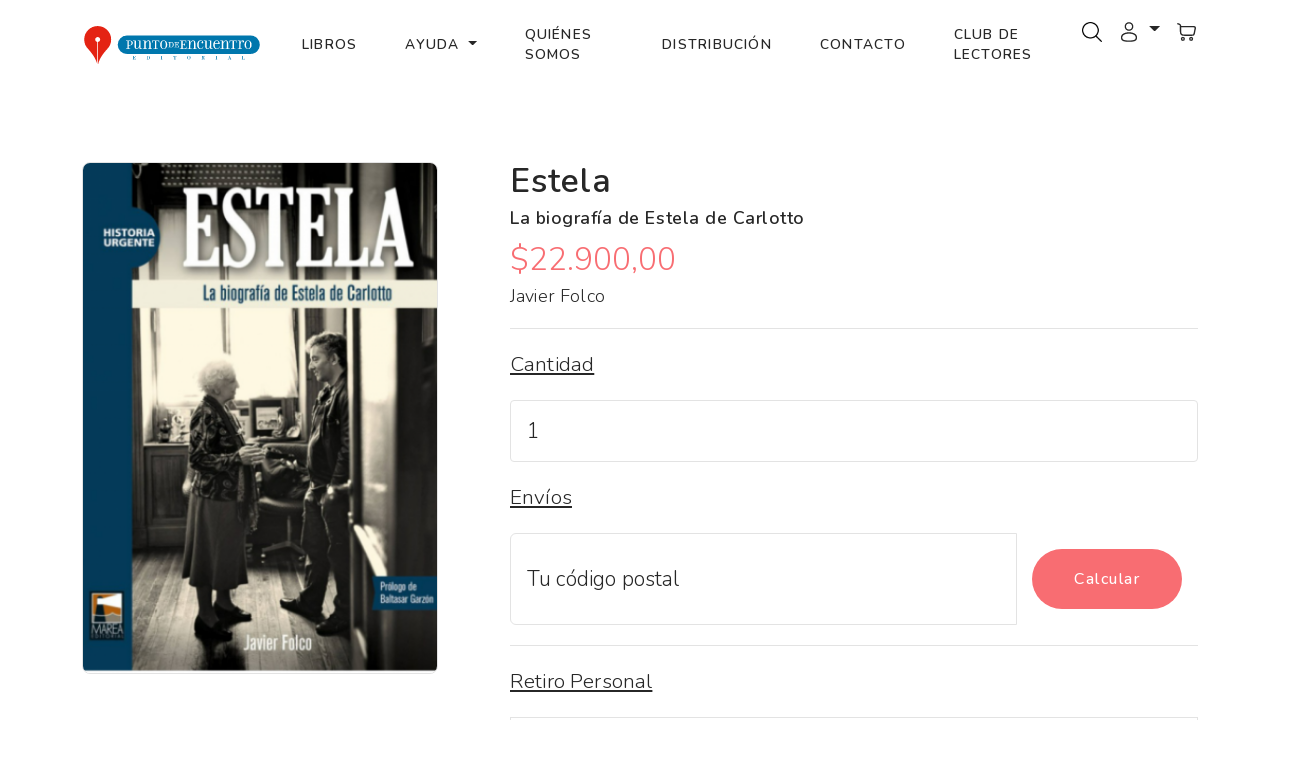

--- FILE ---
content_type: text/html; charset=UTF-8
request_url: https://puntoed.com.ar/libros/2046/estela
body_size: 15667
content:
<!DOCTYPE html>
<html>

<head>
    <!-- Google tag (gtag.js) -->
<script async src="https://www.googletagmanager.com/gtag/js?id=G-6KWM42FZBN"></script>
<script>
  window.dataLayer = window.dataLayer || [];
  function gtag(){dataLayer.push(arguments);}
  gtag('js', new Date());

  gtag('config', 'G-6KWM42FZBN');
</script>

<script src="//code-eu1.jivosite.com/widget/Af0HtXyZun" async></script>

<!-- Facebook Pixel Code -->
<script>
!function(f,b,e,v,n,t,s)
{if(f.fbq)return;n=f.fbq=function(){n.callMethod?
n.callMethod.apply(n,arguments):n.queue.push(arguments)};
if(!f._fbq)f._fbq=n;n.push=n;n.loaded=!0;n.version='2.0';
n.queue=[];t=b.createElement(e);t.async=!0;
t.src=v;s=b.getElementsByTagName(e)[0];
s.parentNode.insertBefore(t,s)}(window,document,'script',
'https://connect.facebook.net/en_US/fbevents.js');
 fbq('init', '1327582537651316'); 
fbq('track', 'PageView');
</script>
<noscript>
 <img height="1" width="1" 
src="https://www.facebook.com/tr?id=1327582537651316&ev=PageView
&noscript=1"/>
</noscript>
<!-- End Facebook Pixel Code --><title>Editorial y Libreria Punto de Encuentro</title>
<meta charset="utf-8">
<meta http-equiv="X-UA-Compatible" content="IE=edge">
<meta name="viewport" content="width=device-width, initial-scale=1.0">
<meta name="format-detection" content="telephone=no">
<meta name="mobile-web-app-capable" content="yes">
<meta name="author" content="">
<meta name="keywords" content="">
<meta name="facebook-domain-verification" content="8rdsfxzn29z0gpuwgltpi81oip4xjm" />
<meta name="description" content="Tienda online de libros / librería virtual. Todos los medios de pago, envíos a todo el país" />
<link href="https://cdn.jsdelivr.net/npm/bootstrap@5.3.3/dist/css/bootstrap.min.css" rel="stylesheet"
    integrity="sha384-QWTKZyjpPEjISv5WaRU9OFeRpok6YctnYmDr5pNlyT2bRjXh0JMhjY6hW+ALEwIH" crossorigin="anonymous">

<link rel="stylesheet" href="https://cdn.jsdelivr.net/npm/swiper@9/swiper-bundle.min.css" />
<link rel="preconnect" href="https://fonts.googleapis.com">
<link rel="preconnect" href="https://fonts.gstatic.com" crossorigin>
<link href="https://fonts.googleapis.com/css2?family=Nunito:ital,wght@0,200..1000;1,200..1000&display=swap" rel="stylesheet">
<link rel="stylesheet" type="text/css" href="/css/style.css">
<link rel="apple-touch-icon" sizes="180x180" href="/favicon/apple-touch-icon.png">
<link rel="icon" type="image/png" sizes="32x32" href="/favicon/favicon-32x32.png">
<link rel="icon" type="image/png" sizes="16x16" href="/favicon/favicon-16x16.png">
<link rel="manifest" href="/favicon/site.webmanifest">
<link rel="mask-icon" href="/favicon/safari-pinned-tab.svg" color="#5bbad5">
<link rel="icon" href="/favicon/favicon.ico" type="image/x-icon">
<meta name="msapplication-TileColor" content="#da532c">
<meta name="msapplication-config" content="/favicon/browserconfig.xml">
<meta name="theme-color" content="#ffffff">
<link href="/assets/plugins/toastr/toastr.min.css" rel="stylesheet"/>
</head>

<body>

    <div id="appRoot">
    <svg xmlns="http://www.w3.org/2000/svg" style="display: none;">
        <symbol id="search" xmlns="http://www.w3.org/2000/symbolsvg" viewBox="0 0 24 24">
            <path fill="currentColor" fill-rule="evenodd"
                d="M11.5 2.75a8.75 8.75 0 1 0 0 17.5a8.75 8.75 0 0 0 0-17.5M1.25 11.5c0-5.66 4.59-10.25 10.25-10.25S21.75 5.84 21.75 11.5c0 2.56-.939 4.902-2.491 6.698l3.271 3.272a.75.75 0 1 1-1.06 1.06l-3.272-3.271A10.21 10.21 0 0 1 11.5 21.75c-5.66 0-10.25-4.59-10.25-10.25"
                clip-rule="evenodd" />
        </symbol>
        <symbol id="user" xmlns="http://www.w3.org/2000/svg" viewBox="0 0 24 24">
            <path fill="currentColor" fill-rule="evenodd"
                d="M12 1.25a4.75 4.75 0 1 0 0 9.5a4.75 4.75 0 0 0 0-9.5M8.75 6a3.25 3.25 0 1 1 6.5 0a3.25 3.25 0 0 1-6.5 0M12 12.25c-2.313 0-4.445.526-6.024 1.414C4.42 14.54 3.25 15.866 3.25 17.5v.102c-.001 1.162-.002 2.62 1.277 3.662c.629.512 1.51.877 2.7 1.117c1.192.242 2.747.369 4.773.369s3.58-.127 4.774-.369c1.19-.24 2.07-.605 2.7-1.117c1.279-1.042 1.277-2.5 1.276-3.662V17.5c0-1.634-1.17-2.96-2.725-3.836c-1.58-.888-3.711-1.414-6.025-1.414M4.75 17.5c0-.851.622-1.775 1.961-2.528c1.316-.74 3.184-1.222 5.29-1.222c2.104 0 3.972.482 5.288 1.222c1.34.753 1.961 1.677 1.961 2.528c0 1.308-.04 2.044-.724 2.6c-.37.302-.99.597-2.05.811c-1.057.214-2.502.339-4.476.339c-1.974 0-3.42-.125-4.476-.339c-1.06-.214-1.68-.509-2.05-.81c-.684-.557-.724-1.293-.724-2.601"
                clip-rule="evenodd" />
        </symbol>
        <symbol id="heart" xmlns="http://www.w3.org/2000/svg" viewBox="0 0 24 24">
            <path fill="currentColor" fill-rule="evenodd"
                d="M5.624 4.424C3.965 5.182 2.75 6.986 2.75 9.137c0 2.197.9 3.891 2.188 5.343c1.063 1.196 2.349 2.188 3.603 3.154c.298.23.594.459.885.688c.526.415.995.778 1.448 1.043c.452.264.816.385 1.126.385c.31 0 .674-.12 1.126-.385c.453-.265.922-.628 1.448-1.043c.29-.23.587-.458.885-.687c1.254-.968 2.54-1.959 3.603-3.155c1.289-1.452 2.188-3.146 2.188-5.343c0-2.15-1.215-3.955-2.874-4.713c-1.612-.737-3.778-.542-5.836 1.597a.75.75 0 0 1-1.08 0C9.402 3.882 7.236 3.687 5.624 4.424M12 4.46C9.688 2.39 7.099 2.1 5 3.059C2.786 4.074 1.25 6.426 1.25 9.138c0 2.665 1.11 4.699 2.567 6.339c1.166 1.313 2.593 2.412 3.854 3.382c.286.22.563.434.826.642c.513.404 1.063.834 1.62 1.16c.557.325 1.193.59 1.883.59s1.326-.265 1.883-.59c.558-.326 1.107-.756 1.62-1.16a78.6 78.6 0 0 1 .826-.642c1.26-.97 2.688-2.07 3.854-3.382c1.457-1.64 2.567-3.674 2.567-6.339c0-2.712-1.535-5.064-3.75-6.077c-2.099-.96-4.688-.67-7 1.399"
                clip-rule="evenodd" />
        </symbol>
        <symbol id="cart" xmlns="http://www.w3.org/2000/svg" viewBox="0 0 24 24">
            <path fill="currentColor" fill-rule="evenodd"
                d="M2.249 2.292a.75.75 0 1 0-.498 1.416l.262.091c.667.235 1.106.39 1.429.549c.303.149.437.27.525.398c.09.132.16.314.2.677c.04.38.041.875.041 1.615V9.76c0 1.453.014 2.5.151 3.3c.146.854.438 1.466.985 2.042c.594.627 1.346.9 2.243 1.026c.858.122 1.948.122 3.293.122h5.406c.742 0 1.366 0 1.87-.062c.537-.065 1.025-.209 1.452-.556c.426-.348.665-.797.837-1.309c.163-.482.289-1.093.439-1.82l.508-2.469l.002-.005l.01-.052c.165-.825.303-1.519.338-2.077c.036-.586-.031-1.164-.413-1.66c-.235-.306-.565-.479-.866-.584a4.617 4.617 0 0 0-1.002-.21c-.687-.076-1.522-.076-2.34-.076H5.667a5.932 5.932 0 0 0-.01-.108c-.054-.497-.17-.95-.453-1.362c-.284-.416-.662-.682-1.102-.899c-.412-.202-.936-.386-1.553-.603zm3.46 4.578h11.38c.856 0 1.61.001 2.205.067c.296.034.517.08.672.134a.56.56 0 0 1 .176.086c.062.082.128.23.102.651c-.027.444-.143 1.036-.321 1.926v.002l-.5 2.42c-.16.783-.27 1.303-.399 1.688c-.123.366-.239.523-.364.625c-.125.102-.303.184-.685.23c-.404.05-.935.051-1.734.051h-5.303c-1.417 0-2.4-.002-3.14-.107c-.716-.101-1.093-.285-1.366-.573c-.32-.338-.493-.668-.595-1.263c-.11-.65-.129-1.558-.129-3.047zM7.5 21.75a2.25 2.25 0 1 1 0-4.5a2.25 2.25 0 0 1 0 4.5m-.75-2.25a.75.75 0 1 0 1.5 0a.75.75 0 0 0-1.5 0m9.75 2.25a2.25 2.25 0 1 1 0-4.5a2.25 2.25 0 0 1 0 4.5m-.75-2.25a.75.75 0 1 0 1.5 0a.75.75 0 0 0-1.5 0"
                clip-rule="evenodd" />
        </symbol>
        <symbol xmlns="http://www.w3.org/2000/svg" id="alt-arrow-right-outline" viewBox="0 0 24 24">
            <path fill="currentColor" fill-rule="evenodd"
                d="M8.512 4.43a.75.75 0 0 1 1.057.082l6 7a.75.75 0 0 1 0 .976l-6 7a.75.75 0 0 1-1.138-.976L14.012 12L8.431 5.488a.75.75 0 0 1 .08-1.057"
                clip-rule="evenodd" />
        </symbol>
        <symbol xmlns="http://www.w3.org/2000/svg" id="alt-arrow-left-outline" viewBox="0 0 24 24">
            <path fill="currentColor" fill-rule="evenodd"
                d="M15.488 4.43a.75.75 0 0 1 .081 1.058L9.988 12l5.581 6.512a.75.75 0 1 1-1.138.976l-6-7a.75.75 0 0 1 0-.976l6-7a.75.75 0 0 1 1.057-.081"
                clip-rule="evenodd" />
        </symbol>
        <symbol xmlns="http://www.w3.org/2000/svg" id="cart-outline" viewBox="0 0 16 16">
            <path
                d="M0 1.5A.5.5 0 0 1 .5 1H2a.5.5 0 0 1 .485.379L2.89 3H14.5a.5.5 0 0 1 .49.598l-1 5a.5.5 0 0 1-.465.401l-9.397.472L4.415 11H13a.5.5 0 0 1 0 1H4a.5.5 0 0 1-.491-.408L2.01 3.607 1.61 2H.5a.5.5 0 0 1-.5-.5zM3.102 4l.84 4.479 9.144-.459L13.89 4H3.102zM5 12a2 2 0 1 0 0 4 2 2 0 0 0 0-4zm7 0a2 2 0 1 0 0 4 2 2 0 0 0 0-4zm-7 1a1 1 0 1 1 0 2 1 1 0 0 1 0-2zm7 0a1 1 0 1 1 0 2 1 1 0 0 1 0-2z" />
        </symbol>
        <symbol xmlns="http://www.w3.org/2000/svg" id="quality" viewBox="0 0 16 16">
            <path
                d="M9.669.864 8 0 6.331.864l-1.858.282-.842 1.68-1.337 1.32L2.6 6l-.306 1.854 1.337 1.32.842 1.68 1.858.282L8 12l1.669-.864 1.858-.282.842-1.68 1.337-1.32L13.4 6l.306-1.854-1.337-1.32-.842-1.68L9.669.864zm1.196 1.193.684 1.365 1.086 1.072L12.387 6l.248 1.506-1.086 1.072-.684 1.365-1.51.229L8 10.874l-1.355-.702-1.51-.229-.684-1.365-1.086-1.072L3.614 6l-.25-1.506 1.087-1.072.684-1.365 1.51-.229L8 1.126l1.356.702 1.509.229z" />
            <path d="M4 11.794V16l4-1 4 1v-4.206l-2.018.306L8 13.126 6.018 12.1 4 11.794z" />
        </symbol>
        <symbol xmlns="http://www.w3.org/2000/svg" id="price-tag" viewBox="0 0 16 16">
            <path d="M6 4.5a1.5 1.5 0 1 1-3 0 1.5 1.5 0 0 1 3 0zm-1 0a.5.5 0 1 0-1 0 .5.5 0 0 0 1 0z" />
            <path
                d="M2 1h4.586a1 1 0 0 1 .707.293l7 7a1 1 0 0 1 0 1.414l-4.586 4.586a1 1 0 0 1-1.414 0l-7-7A1 1 0 0 1 1 6.586V2a1 1 0 0 1 1-1zm0 5.586 7 7L13.586 9l-7-7H2v4.586z" />
        </symbol>
        <symbol xmlns="http://www.w3.org/2000/svg" id="shield-plus" viewBox="0 0 16 16">
            <path
                d="M5.338 1.59a61.44 61.44 0 0 0-2.837.856.481.481 0 0 0-.328.39c-.554 4.157.726 7.19 2.253 9.188a10.725 10.725 0 0 0 2.287 2.233c.346.244.652.42.893.533.12.057.218.095.293.118a.55.55 0 0 0 .101.025.615.615 0 0 0 .1-.025c.076-.023.174-.061.294-.118.24-.113.547-.29.893-.533a10.726 10.726 0 0 0 2.287-2.233c1.527-1.997 2.807-5.031 2.253-9.188a.48.48 0 0 0-.328-.39c-.651-.213-1.75-.56-2.837-.855C9.552 1.29 8.531 1.067 8 1.067c-.53 0-1.552.223-2.662.524zM5.072.56C6.157.265 7.31 0 8 0s1.843.265 2.928.56c1.11.3 2.229.655 2.887.87a1.54 1.54 0 0 1 1.044 1.262c.596 4.477-.787 7.795-2.465 9.99a11.775 11.775 0 0 1-2.517 2.453 7.159 7.159 0 0 1-1.048.625c-.28.132-.581.24-.829.24s-.548-.108-.829-.24a7.158 7.158 0 0 1-1.048-.625 11.777 11.777 0 0 1-2.517-2.453C1.928 10.487.545 7.169 1.141 2.692A1.54 1.54 0 0 1 2.185 1.43 62.456 62.456 0 0 1 5.072.56z" />
            <path
                d="M8 4.5a.5.5 0 0 1 .5.5v1.5H10a.5.5 0 0 1 0 1H8.5V9a.5.5 0 0 1-1 0V7.5H6a.5.5 0 0 1 0-1h1.5V5a.5.5 0 0 1 .5-.5z" />
        </symbol>
        <symbol xmlns="http://www.w3.org/2000/svg" id="star-fill" viewBox="0 0 24 24">
            <path fill="currentColor"
                d="M9.153 5.408C10.42 3.136 11.053 2 12 2c.947 0 1.58 1.136 2.847 3.408l.328.588c.36.646.54.969.82 1.182c.28.213.63.292 1.33.45l.636.144c2.46.557 3.689.835 3.982 1.776c.292.94-.546 1.921-2.223 3.882l-.434.507c-.476.557-.715.836-.822 1.18c-.107.345-.071.717.001 1.46l.066.677c.253 2.617.38 3.925-.386 4.506c-.766.582-1.918.051-4.22-1.009l-.597-.274c-.654-.302-.981-.452-1.328-.452c-.347 0-.674.15-1.328.452l-.596.274c-2.303 1.06-3.455 1.59-4.22 1.01c-.767-.582-.64-1.89-.387-4.507l.066-.676c.072-.744.108-1.116 0-1.46c-.106-.345-.345-.624-.821-1.18l-.434-.508c-1.677-1.96-2.515-2.941-2.223-3.882c.293-.941 1.523-1.22 3.983-1.776l.636-.144c.699-.158 1.048-.237 1.329-.45c.28-.213.46-.536.82-1.182z" />
        </symbol>
        <symbol xmlns="http://www.w3.org/2000/svg" id="star-empty" viewBox="0 0 16 16">
            <path
                d="M2.866 14.85c-.078.444.36.791.746.593l4.39-2.256 4.389 2.256c.386.198.824-.149.746-.592l-.83-4.73 3.522-3.356c.33-.314.16-.888-.282-.95l-4.898-.696L8.465.792a.513.513 0 0 0-.927 0L5.354 5.12l-4.898.696c-.441.062-.612.636-.283.95l3.523 3.356-.83 4.73zm4.905-2.767-3.686 1.894.694-3.957a.565.565 0 0 0-.163-.505L1.71 6.745l4.052-.576a.525.525 0 0 0 .393-.288L8 2.223l1.847 3.658a.525.525 0 0 0 .393.288l4.052.575-2.906 2.77a.565.565 0 0 0-.163.506l.694 3.957-3.686-1.894a.503.503 0 0 0-.461 0z" />
        </symbol>
        <symbol xmlns="http://www.w3.org/2000/svg" id="star-half" viewBox="0 0 16 16">
            <path
                d="M5.354 5.119 7.538.792A.516.516 0 0 1 8 .5c.183 0 .366.097.465.292l2.184 4.327 4.898.696A.537.537 0 0 1 16 6.32a.548.548 0 0 1-.17.445l-3.523 3.356.83 4.73c.078.443-.36.79-.746.592L8 13.187l-4.389 2.256a.52.52 0 0 1-.146.05c-.342.06-.668-.254-.6-.642l.83-4.73L.173 6.765a.55.55 0 0 1-.172-.403.58.58 0 0 1 .085-.302.513.513 0 0 1 .37-.245l4.898-.696zM8 12.027a.5.5 0 0 1 .232.056l3.686 1.894-.694-3.957a.565.565 0 0 1 .162-.505l2.907-2.77-4.052-.576a.525.525 0 0 1-.393-.288L8.001 2.223 8 2.226v9.8z" />
        </symbol>
        <symbol xmlns="http://www.w3.org/2000/svg" id="quote" viewBox="0 0 24 24">
            <path fill="currentColor" d="m15 17l2-4h-4V6h7v7l-2 4h-3Zm-9 0l2-4H4V6h7v7l-2 4H6Z" />
        </symbol>
        <symbol xmlns="http://www.w3.org/2000/svg" id="facebook" viewBox="0 0 24 24">
            <path fill="currentColor"
                d="M9.198 21.5h4v-8.01h3.604l.396-3.98h-4V7.5a1 1 0 0 1 1-1h3v-4h-3a5 5 0 0 0-5 5v2.01h-2l-.396 3.98h2.396v8.01Z" />
        </symbol>
        <symbol xmlns="http://www.w3.org/2000/svg" id="youtube" viewBox="0 0 32 32">
            <path fill="currentColor"
                d="M29.41 9.26a3.5 3.5 0 0 0-2.47-2.47C24.76 6.2 16 6.2 16 6.2s-8.76 0-10.94.59a3.5 3.5 0 0 0-2.47 2.47A36.13 36.13 0 0 0 2 16a36.13 36.13 0 0 0 .59 6.74a3.5 3.5 0 0 0 2.47 2.47c2.18.59 10.94.59 10.94.59s8.76 0 10.94-.59a3.5 3.5 0 0 0 2.47-2.47A36.13 36.13 0 0 0 30 16a36.13 36.13 0 0 0-.59-6.74ZM13.2 20.2v-8.4l7.27 4.2Z" />
        </symbol>
        <symbol xmlns="http://www.w3.org/2000/svg" id="twitter" viewBox="0 0 256 256">
            <path fill="currentColor"
                d="m245.66 77.66l-29.9 29.9C209.72 177.58 150.67 232 80 232c-14.52 0-26.49-2.3-35.58-6.84c-7.33-3.67-10.33-7.6-11.08-8.72a8 8 0 0 1 3.85-11.93c.26-.1 24.24-9.31 39.47-26.84a110.93 110.93 0 0 1-21.88-24.2c-12.4-18.41-26.28-50.39-22-98.18a8 8 0 0 1 13.65-4.92c.35.35 33.28 33.1 73.54 43.72V88a47.87 47.87 0 0 1 14.36-34.3A46.87 46.87 0 0 1 168.1 40a48.66 48.66 0 0 1 41.47 24H240a8 8 0 0 1 5.66 13.66Z" />
        </symbol>
        <symbol xmlns="http://www.w3.org/2000/svg" id="instagram" viewBox="0 0 256 256">
            <path fill="currentColor"
                d="M128 80a48 48 0 1 0 48 48a48.05 48.05 0 0 0-48-48Zm0 80a32 32 0 1 1 32-32a32 32 0 0 1-32 32Zm48-136H80a56.06 56.06 0 0 0-56 56v96a56.06 56.06 0 0 0 56 56h96a56.06 56.06 0 0 0 56-56V80a56.06 56.06 0 0 0-56-56Zm40 152a40 40 0 0 1-40 40H80a40 40 0 0 1-40-40V80a40 40 0 0 1 40-40h96a40 40 0 0 1 40 40ZM192 76a12 12 0 1 1-12-12a12 12 0 0 1 12 12Z" />
        </symbol>
        <symbol xmlns="http://www.w3.org/2000/svg" id="linkedin" viewBox="0 0 24 24">
            <path fill="currentColor"
                d="M6.94 5a2 2 0 1 1-4-.002a2 2 0 0 1 4 .002zM7 8.48H3V21h4V8.48zm6.32 0H9.34V21h3.94v-6.57c0-3.66 4.77-4 4.77 0V21H22v-7.93c0-6.17-7.06-5.94-8.72-2.91l.04-1.68z" />
        </symbol>
        <symbol xmlns="http://www.w3.org/2000/svg" id="nav-icon" viewBox="0 0 16 16">
            <path
                d="M14 10.5a.5.5 0 0 0-.5-.5h-3a.5.5 0 0 0 0 1h3a.5.5 0 0 0 .5-.5zm0-3a.5.5 0 0 0-.5-.5h-7a.5.5 0 0 0 0 1h7a.5.5 0 0 0 .5-.5zm0-3a.5.5 0 0 0-.5-.5h-11a.5.5 0 0 0 0 1h11a.5.5 0 0 0 .5-.5z" />
        </symbol>
        <symbol xmlns="http://www.w3.org/2000/svg" id="close" viewBox="0 0 16 16">
            <path
                d="M2.146 2.854a.5.5 0 1 1 .708-.708L8 7.293l5.146-5.147a.5.5 0 0 1 .708.708L8.707 8l5.147 5.146a.5.5 0 0 1-.708.708L8 8.707l-5.146 5.147a.5.5 0 0 1-.708-.708L7.293 8 2.146 2.854Z" />
        </symbol>
        <symbol xmlns="http://www.w3.org/2000/svg" id="navbar-icon" viewBox="0 0 16 16">
            <path
                d="M14 10.5a.5.5 0 0 0-.5-.5h-3a.5.5 0 0 0 0 1h3a.5.5 0 0 0 .5-.5zm0-3a.5.5 0 0 0-.5-.5h-7a.5.5 0 0 0 0 1h7a.5.5 0 0 0 .5-.5zm0-3a.5.5 0 0 0-.5-.5h-11a.5.5 0 0 0 0 1h11a.5.5 0 0 0 .5-.5z" />
        </symbol>
    </svg>

    <div id="preloader" class="preloader-container">
        <div class="book">
            <div class="inner">
                <div class="left"></div>
                <div class="middle"></div>
                <div class="right"></div>
            </div>
            <ul>
                <li></li>
                <li></li>
                <li></li>
                <li></li>
                <li></li>
                <li></li>
                <li></li>
                <li></li>
                <li></li>
                <li></li>
                <li></li>
                <li></li>
                <li></li>
                <li></li>
                <li></li>
                <li></li>
                <li></li>
                <li></li>
            </ul>
        </div>
    </div>

    <!-- <div class="search-popup">
    <div class="search-popup-container">

        <form role="search" method="get" class="search-form" action="/libros.php">
            <input type="search" id="search-form" class="search-field" placeholder="Escribe el título del libro.." value=""
                name="buscar" />
            <button type="submit" class="search-submit"><svg class="search">
                    <use xlink:href="#search"></use>
                </svg></button>
        </form>

    </div>
</div> -->

    <header id="header" class="site-header">

        <nav id="header-nav" class="navbar navbar-expand-lg py-3">
            <div class="container">
                <!-- REEMPLAZAR LOGO CON PUNTOED -->
                <a class="navbar-brand" href="https://puntoed.com.ar/">
                    <img src="/img/punto-de-encuentro-logo.svg" alt="Punto de Encuentro logo" class="logo img-fluid" style="height:48px; max-width:180px;">
                </a>
                <button class="navbar-toggler d-flex d-lg-none order-3 p-2" type="button" data-bs-toggle="offcanvas"
                    data-bs-target="#bdNavbar" aria-controls="bdNavbar" aria-expanded="false" aria-label="Toggle navigation">
                    <svg class="navbar-icon">
                        <use xlink:href="#navbar-icon"></use>
                    </svg>
                </button>
                <!-- FIN REEMPLAZO -->
                <div class="offcanvas offcanvas-end" tabindex="-1" id="bdNavbar" aria-labelledby="bdNavbarOffcanvasLabel">
                    <div class="offcanvas-header px-4 pb-0">
                        <a class="navbar-brand" href="https://puntoed.com.ar/">
                            <img src="/img/punto-de-encuentro-logo.svg" alt="Punto de Encuentro logo" class="logo img-fluid" style="height:48px; max-width:180px;">
                        </a>
                        <button type="button" class="btn-close btn-close-black" data-bs-dismiss="offcanvas" aria-label="Close"
                            data-bs-target="#bdNavbar"></button>
                    </div>
                    <div class="offcanvas-body">
                        <ul id="navbar"
                            class="navbar-nav text-uppercase justify-content-start justify-content-lg-center align-items-start align-items-lg-center flex-grow-1">

                            <li class="nav-item mx-3">
                                <a href="/libros.php" class="nav-link">Libros</a>
                            </li>

                            <!-- Menú desplegable -->
                            <li class="nav-item dropdown mx-3">
                                <a class="nav-link dropdown-toggle" href="#" id="ayudaDropdown" role="button" data-bs-toggle="dropdown" aria-expanded="false">
                                    Ayuda
                                </a>
                                <ul class="dropdown-menu" aria-labelledby="ayudaDropdown">
                                    <li><a class="dropdown-item" href="/envios.php">Envíos</a></li>
                                    <li><a class="dropdown-item" href="/medios-de-pago.php">Medios de pago</a></li>
                                    <li><a class="dropdown-item" href="/faqs.php">Preguntas frecuentes</a></li>
                                </ul>
                            </li>

                            <li class="nav-item mx-3">
                                <a href="/quienes-somos.php" class="nav-link">Quiénes Somos</a>
                            </li>

                            <li class="nav-item mx-3">
                                <a href="/distribucion.php" class="nav-link">Distribución</a>
                            </li>

                            <li class="nav-item mx-3">
                                <a href="/contacto.php" class="nav-link pr-0">Contacto</a>
                            </li>

                            <li class="nav-item mx-3">
                                <a href="/club-lectores.php" class="nav-link pr-0">Club de lectores</a>
                            </li>
                        </ul>

                        <div class="user-items d-flex">
                            <ul class="d-flex justify-content-end list-unstyled mb-0">
                                <li class="search-item pe-3">
                                    <a class="js-open-search" href="#">
                                        <img src="/img/lupa.png" alt="busqueda" style="height:20px;">
                                    </a>
                                </li>
                                <li class="pe-3">
                                    <a class="dropdown-toggle" href="#" role="button" id="dropdownMenuLink" data-toggle="dropdown" aria-haspopup="true" aria-expanded="false">
                                        <svg class="user">
                                            <use xlink:href="#user"></use>
                                        </svg>
                                    </a>

                                    <div class="dropdown-menu" aria-labelledby="dropdownMenuLink">
                                        <a class='dropdown-item' href='/login.php'>Iniciar sesión</a><a class='dropdown-item' href='/register.php'>Registrarme</a>                                    </div>

                                </li>
                                <li class="cart-dropdown dropdown">
                                    <a href="index.html" class="dropdown-toggle" data-bs-toggle="dropdown" role="button"
                                        aria-expanded="false">
                                        <svg class="cart">
                                            <use xlink:href="#cart"></use>
                                        </svg>
                                        <!-- <span class="fs-6 fw-light">(02)</span> -->
                                    </a>
                                    <div class="dropdown-menu cart-dropdown-menu animate slide dropdown-menu-start dropdown-menu-lg-end p-3">
                                        <h4 class="d-flex justify-content-between align-items-center mb-3">
                                            <span class="text-primary">Tu carrito</span>
                                            <!-- <span class="badge bg-primary rounded-pill">2</span> -->
                                        </h4>
                                        <ul id="outer_div" class="list-group mb-3"></ul>

                                    </div>
                                </li>
                            </ul>
                        </div>
                    </div>
                </div>
            </div>
        </nav>

    </header>

</div>

<div id="searchOverlay" class="search-overlay" aria-hidden="true" role="dialog" aria-modal="true">
    <div class="search-box">
        <form action="/libros.php" method="get" class="search-form" autocomplete="off">
            <input id="searchInputOverlay"
                type="text"
                name="buscar"
                placeholder="Buscar…"
                inputmode="search" />
            <button class="search-btn" type="submit" aria-label="Buscar" style="margin-top: 32px;">
                <img src="/img/lupa.png" alt="lupa" />
            </button>
        </form>
    </div>
</div>
    <section class="single-product padding-medium">
        <div class="container">
            <div class="row">
                <div class="col-lg-4">

                                            <div>
                    <img src="/img/libros/2046-estela-20221006201004.png" alt="product-thumb" class="img-fluid border rounded-3">
                </div>                    
                </div>
                <div class="col-lg-8">
                    <div class="product-info ps-lg-5 pt-3 pt-lg-0">
                        <div class="element-header">
                            <h3 class="product-title">Estela </h3>
                            <h6>La biografía de Estela de Carlotto</h6>

                            <div class="product-price d-flex align-items-center mt-2">
                                        <span class="fs-2 fw-light text-primary me-2">$22.900,00</span>
                                    </div>
                        </div>
                        <p>Javier Folco</p>
                        <hr>
                        <div class="cart-wrap">
                            <div class="color-options product-select my-3">
                                <div class="color-toggle" data-option-index="0">
                                    <h5 class="item-title text-decoration-underline text-capitalize my-4">Cantidad</h5>
                                    <div class="form-group form-inline">
                                        <input name="cant" id="cant" type="number" class="form-control form-control-sm box_cant" value="1" min="0" max="10" maxlength="2">
                                        <!-- <input name="cant" id="cant" type="number" class="form-control form-control-sm box_cant" value="1" min="0" max="10" maxlength="2"> -->
                                    </div>
                                </div>
                            </div>
                            <div class="swatch product-select" data-option-index="1">
                                <h5 class="item-title text-decoration-underline text-capitalize my-4">Envíos</h5>
                                <div id="envios">
                                    <div class="input-group mb-3">
                                        <input onblur="loadEnvios()" type="number" class="form-control" name="envio_codpostal" id="envio_codpostal" placeholder="Tu código postal" aria-label="Tu código postal" aria-describedby="submitship" value="">
                                        <input type="hidden" id="cantproductos_envio" name="cantproductos_envio" value="1">
                                        <input type="hidden" id="total_envio" name="total_envio" value="22900">
                                        <div class="input-group-append">
                                            <button class="btn btn-primary m-3" type="button" name="submitship" id="submitship">Calcular</button>
                                        </div>
                                    </div>
                                    <span id="errorShip" class="text-danger"></span>
                                    <div id="result-envios" class="text-left"></div>
                                    <hr>
                                    <h5 class="item-title text-decoration-underline text-capitalize my-4">Retiro personal</h5>
                                    <div class="custom-control custom-radio my-2 border p-3">
                                        <label class="custom-control-label label-shipping-method-item pl-3" for="envio30">
                                            <div class="shipping-method-item">
                                                <span>
                                                    <h5 class="shipping-method-item-price"><b>Gratis</b></h5>
                                                    <div class="shipping-method-item-desc"><small>Tarija 3836, entre Castro y Castro Barros, Boedo, CABA, Argentina</small></div>
                                                </span>
                                            </div>
                                        </label>
                                    </div>
                                </div>
                            </div>


                            <div class="action-buttons my-5 d-flex flex-wrap gap-3">

                                <a href="#" class="btn btnAddCart" data-id="2046">Agregar al carrito</a>
                                                            </div>
                        </div>

                    </div>
                </div>
            </div>
    </section>

    <section class="product-tabs">
        <div class="container">
            <div class="row">
                <div class="tabs-listing">
                    <nav>
                        <div class="nav nav-tabs d-flex justify-content-center py-3" id="nav-tab" role="tablist">
                            <button class="nav-link text-capitalize active" id="nav-home-tab" data-bs-toggle="tab" data-bs-target="#nav-home" type="button" role="tab" aria-controls="nav-home" aria-selected="true">Sinopsis</button>
                            <button class="nav-link text-capitalize" id="nav-information-tab" data-bs-toggle="tab" data-bs-target="#nav-information" type="button" role="tab" aria-controls="nav-information" aria-selected="false">Información adicional</button>
                        </div>
                    </nav>
                    <div class="tab-content border-bottom py-3" id="nav-tabContent">
                        <div class="tab-pane fade active show" id="nav-home" role="tabpanel" aria-labelledby="nav-home-tab">
                            <p>
                                La vida y la lucha de Estela de Carlotto, presidenta de Abuelas de Plaza de Mayo, en sus palabras, las de sus hijos y de la gente que la acompa&ntilde;&oacute; en el camino de memoria, verdad y justicia. Un trayecto que la llev&oacute; finalmente a encontrar a su nieto luego de 36 a&ntilde;os de b&uacute;squeda y de 113 nietos hallados hasta ese momento gracias al trabajo de la asociaci&oacute;n que preside.<br />
<br />
Javier Folco narra en este libro la vida de una mujer extraordinaria, conocida en el mundo entero por su trabajo de recuperaci&oacute;n de los ni&ntilde;os secuestrados por la &uacute;ltima dictadura militar argentina. Estela Barnes de Carlotto no necesita presentaci&oacute;n, su trabajo al frente de la Asociaci&oacute;n Abuelas de Plaza de Mayo es un emblema de la lucha contra el autoritarismo y a favor de la vida.<br />
<br />
<br />
Sin embargo, Folco va m&aacute;s all&aacute;, nos revela la persona detr&aacute;s de la imagen p&uacute;blica. Nacida en 1930, en medio del primer golpe militar a la democracia argentina, Estela cumpli&oacute; con las expectativas de la &eacute;poca para una chica de clase media: docencia, casamiento, cuatro hijos, antiperonismo y trabajo duro. El secuestro y asesinato de su hija Laura en 1978 alumbraron a la luchadora por los derechos humanos. Su vida daba un vuelco definitivo: su hija hab&iacute;a muerto despu&eacute;s de haber parido un beb&eacute; durante su cautiverio. Desde entonces, todos sus esfuerzos se dirigir&iacute;an a encontrar ese nieto robado.<br />
<br />
Y no solo a &eacute;l. Eran cientos las familias que hab&iacute;an sufrido lo mismo. Esa idea de trabajo colectivo, de b&uacute;squeda conjunta, pero tambi&eacute;n de felicidad compartida al recuperar a un nieto, sin importar de qui&eacute;n fuera, es lo que Estela subraya permanentemente. Ella no est&aacute; sola.<br />
<br />
Javier Folco ha logrado mostrar una Estela menos conocida, a partir de la s&iacute;ntesis de las visiones que de ella tienen sus hijos y el resultado es un conjunto de escenas intimistas, un relato pr&oacute;ximo y realmente sorprendente que demuestra, una vez m&aacute;s, la capacidad de transformaci&oacute;n que tienen algunos seres humanos, catalogados como excepcionales.<br />
-Del pr&oacute;logo de Baltasar Garz&oacute;n.                            </p>
                            <p>
                                <a href="https://puntoed.com.ar/libros.php?buscar=abuelas de plaza de mayo" class="tag"><span class="badge" style="color:#F86D72;">#abuelas de plaza de mayo</span></a> <a href="https://puntoed.com.ar/libros.php?buscar=montoneros" class="tag"><span class="badge" style="color:#F86D72;">#montoneros</span></a> <a href="https://puntoed.com.ar/libros.php?buscar=nietos recuperados" class="tag"><span class="badge" style="color:#F86D72;">#nietos recuperados</span></a> <a href="https://puntoed.com.ar/libros.php?buscar=hijos" class="tag"><span class="badge" style="color:#F86D72;">#hijos</span></a>                             </p>
                        </div>
                        <div class="tab-pane fade" id="nav-information" role="tabpanel" aria-labelledby="nav-information-tab">
                            <ul class="list-unstyled pt-3">
                                <li><small><strong>Editorial:</strong> Marea</small></li>                                <li><small><strong>Temática:</strong> Biografías y testimonios</small></li>                                <li><small><strong>Colección:</strong> Historia urgente</small></li>                                                                <li><small><strong>Páginas:</strong> 248</small></li>                                                                <li><small><strong>ISBN:</strong> 9789873783159</small></li>                            </ul>
                        </div>
                    </div>
                </div>
            </div>
        </div>
        <input id="idprod" type="hidden" value="2046">
    </section>

    <section id="related-items" class="position-relative padding-large ">
        <div class="container">
            <div class="section-title d-md-flex justify-content-between align-items-center mb-4">
                <h3 class="d-flex align-items-center">Te puede interesar</h3>
                <a href="/libros.php" class="btn">Ver todo</a>
            </div>
            <div class="position-absolute top-50 end-0 pe-0 pe-xxl-5 me-0 me-xxl-5 swiper-next product-slider-button-next-5">
                <svg class="chevron-forward-circle d-flex justify-content-center align-items-center p-2" width="80" height="80">
                    <use xlink:href="#alt-arrow-right-outline"></use>
                </svg>
            </div>
            <div class="position-absolute top-50 start-0 ps-0 ps-xxl-5 ms-0 ms-xxl-5 swiper-prev product-slider-button-prev-5">
                <svg class="chevron-back-circle d-flex justify-content-center align-items-center p-2" width="80" height="80">
                    <use xlink:href="#alt-arrow-left-outline"></use>
                </svg>
            </div>
            <div class="swiper product-swiper-5">
                <div class="swiper-wrapper">

                    <div class="swiper-slide">
                        <div class="card position-relative p-4 border rounded-3"><img src="/img/libros/4006-don-bartolo-20250820170821.jpg" class="img-fluid shadow-sm" alt="product item">
                            <h6 class="mt-4 mb-0 fw-bold"><a href="/libros/4006/don-bartolo">Don Bartolo </a></h6>
                            <div class="review-content d-flex">
                                <p class="my-2 me-2 fs-6 text-black-50">Maximiliano Molocznik</p>
                            </div><span class="price text-primary fw-bold mb-2 fs-5">$27.900,00</span><div class="card-concern position-absolute start-0 end-0 d-flex gap-2">
                                <button type="button" href="#" class="btn btn-dark" data-bs-toggle="tooltip" data-bs-placement="top"
                                    data-bs-title="Tooltip on top">
                                    <svg class="cart">
                                        <use xlink:href="#cart"></use>
                                    </svg>
                                </button>

                            </div>
                        </div>
                    </div><div class="swiper-slide">
                        <div class="card position-relative p-4 border rounded-3"><img src="/img/libros/3939-jirones-de-mi-vida-20250731120720.jpeg" class="img-fluid shadow-sm" alt="product item">
                            <h6 class="mt-4 mb-0 fw-bold"><a href="/libros/3939/jirones-de-mi-vida">Jirones de mi vida</a></h6>
                            <div class="review-content d-flex">
                                <p class="my-2 me-2 fs-6 text-black-50">Nora Patrich</p>
                            </div><span class="price text-primary fw-bold mb-2 fs-5">$50.000,00</span><div class="card-concern position-absolute start-0 end-0 d-flex gap-2">
                                <button type="button" href="#" class="btn btn-dark" data-bs-toggle="tooltip" data-bs-placement="top"
                                    data-bs-title="Tooltip on top">
                                    <svg class="cart">
                                        <use xlink:href="#cart"></use>
                                    </svg>
                                </button>

                            </div>
                        </div>
                    </div><div class="swiper-slide">
                        <div class="card position-relative p-4 border rounded-3"><img src="/img/libros/3928-john-william-cooke-20250727140702.jpg" class="img-fluid shadow-sm" alt="product item">
                            <h6 class="mt-4 mb-0 fw-bold"><a href="/libros/3928/john-william-cooke">John William Cooke </a></h6>
                            <div class="review-content d-flex">
                                <p class="my-2 me-2 fs-6 text-black-50">Cristian Leonardo Gaude</p>
                            </div><span class="price text-primary fw-bold mb-2 fs-5">$28.000,00</span><div class="card-concern position-absolute start-0 end-0 d-flex gap-2">
                                <button type="button" href="#" class="btn btn-dark" data-bs-toggle="tooltip" data-bs-placement="top"
                                    data-bs-title="Tooltip on top">
                                    <svg class="cart">
                                        <use xlink:href="#cart"></use>
                                    </svg>
                                </button>

                            </div>
                        </div>
                    </div><div class="swiper-slide">
                        <div class="card position-relative p-4 border rounded-3"><img src="/img/libros/3894-doble-via-20250626170616.jpg" class="img-fluid shadow-sm" alt="product item">
                            <h6 class="mt-4 mb-0 fw-bold"><a href="/libros/3894/doble-via">Doble vía</a></h6>
                            <div class="review-content d-flex">
                                <p class="my-2 me-2 fs-6 text-black-50">Mario Rapoport </p>
                            </div><span class="price text-primary fw-bold mb-2 fs-5">$55.000,00</span><div class="card-concern position-absolute start-0 end-0 d-flex gap-2">
                                <button type="button" href="#" class="btn btn-dark" data-bs-toggle="tooltip" data-bs-placement="top"
                                    data-bs-title="Tooltip on top">
                                    <svg class="cart">
                                        <use xlink:href="#cart"></use>
                                    </svg>
                                </button>

                            </div>
                        </div>
                    </div><div class="swiper-slide">
                        <div class="card position-relative p-4 border rounded-3"><img src="/img/libros/3880-hugo-chavez-sin-uniforme-20250618130659.jpeg" class="img-fluid shadow-sm" alt="product item">
                            <h6 class="mt-4 mb-0 fw-bold"><a href="/libros/3880/hugo-chavez-sin-uniforme">Hugo Chávez sin uniforme </a></h6>
                            <div class="review-content d-flex">
                                <p class="my-2 me-2 fs-6 text-black-50">Alberto Barrera y Tyszka Cristina Marcano</p>
                            </div><span class="price text-primary fw-bold mb-2 fs-5">$41.599,00</span><div class="card-concern position-absolute start-0 end-0 d-flex gap-2">
                                <button type="button" href="#" class="btn btn-dark" data-bs-toggle="tooltip" data-bs-placement="top"
                                    data-bs-title="Tooltip on top">
                                    <svg class="cart">
                                        <use xlink:href="#cart"></use>
                                    </svg>
                                </button>

                            </div>
                        </div>
                    </div><div class="swiper-slide">
                        <div class="card position-relative p-4 border rounded-3"><img src="/img/libros/3879-la-sonrisa-de-mandela-20250618130613.jpeg" class="img-fluid shadow-sm" alt="product item">
                            <h6 class="mt-4 mb-0 fw-bold"><a href="/libros/3879/la-sonrisa-de-mandela">La sonrisa de Mandela</a></h6>
                            <div class="review-content d-flex">
                                <p class="my-2 me-2 fs-6 text-black-50">John Carlin</p>
                            </div><span class="price text-primary fw-bold mb-2 fs-5">$40.999,00</span><div class="card-concern position-absolute start-0 end-0 d-flex gap-2">
                                <button type="button" href="#" class="btn btn-dark" data-bs-toggle="tooltip" data-bs-placement="top"
                                    data-bs-title="Tooltip on top">
                                    <svg class="cart">
                                        <use xlink:href="#cart"></use>
                                    </svg>
                                </button>

                            </div>
                        </div>
                    </div><div class="swiper-slide">
                        <div class="card position-relative p-4 border rounded-3"><img src="/img/libros/3866-alfredo-palacios-20250618110620.jpg" class="img-fluid shadow-sm" alt="product item">
                            <h6 class="mt-4 mb-0 fw-bold"><a href="/libros/3866/alfredo-palacios">Alfredo Palacios</a></h6>
                            <div class="review-content d-flex">
                                <p class="my-2 me-2 fs-6 text-black-50">CORAL JUAN CARLOS</p>
                            </div><span class="price text-primary fw-bold mb-2 fs-5">$10.000,00</span><div class="card-concern position-absolute start-0 end-0 d-flex gap-2">
                                <button type="button" href="#" class="btn btn-dark" data-bs-toggle="tooltip" data-bs-placement="top"
                                    data-bs-title="Tooltip on top">
                                    <svg class="cart">
                                        <use xlink:href="#cart"></use>
                                    </svg>
                                </button>

                            </div>
                        </div>
                    </div><div class="swiper-slide">
                        <div class="card position-relative p-4 border rounded-3"><img src="/img/libros/3834-oesterheld-20250604110614.jpg" class="img-fluid shadow-sm" alt="product item">
                            <h6 class="mt-4 mb-0 fw-bold"><a href="/libros/3834/oesterheld">Oesterheld</a></h6>
                            <div class="review-content d-flex">
                                <p class="my-2 me-2 fs-6 text-black-50">Hugo Montero</p>
                            </div><span class="price text-primary fw-bold mb-2 fs-5">$25.000,00</span><div class="card-concern position-absolute start-0 end-0 d-flex gap-2">
                                <button type="button" href="#" class="btn btn-dark" data-bs-toggle="tooltip" data-bs-placement="top"
                                    data-bs-title="Tooltip on top">
                                    <svg class="cart">
                                        <use xlink:href="#cart"></use>
                                    </svg>
                                </button>

                            </div>
                        </div>
                    </div><div class="swiper-slide">
                        <div class="card position-relative p-4 border rounded-3"><img src="/img/libros/3828-el-gringo-carlos-pellegrini-20250604100647.jpg" class="img-fluid shadow-sm" alt="product item">
                            <h6 class="mt-4 mb-0 fw-bold"><a href="/libros/3828/el-gringo-carlos-pellegrini">El "Gringo" Carlos Pellegrini</a></h6>
                            <div class="review-content d-flex">
                                <p class="my-2 me-2 fs-6 text-black-50">Mara Espasande, Norberto Galasso</p>
                            </div><span class="price text-primary fw-bold mb-2 fs-5">$24.300,00</span><div class="card-concern position-absolute start-0 end-0 d-flex gap-2">
                                <button type="button" href="#" class="btn btn-dark" data-bs-toggle="tooltip" data-bs-placement="top"
                                    data-bs-title="Tooltip on top">
                                    <svg class="cart">
                                        <use xlink:href="#cart"></use>
                                    </svg>
                                </button>

                            </div>
                        </div>
                    </div><div class="swiper-slide">
                        <div class="card position-relative p-4 border rounded-3"><img src="/img/libros/3806-miguel-abuelo-20250516120511.jpg" class="img-fluid shadow-sm" alt="product item">
                            <h6 class="mt-4 mb-0 fw-bold"><a href="/libros/3806/miguel-abuelo">Miguel Abuelo</a></h6>
                            <div class="review-content d-flex">
                                <p class="my-2 me-2 fs-6 text-black-50">Facu Soto</p>
                            </div><span class="price text-primary fw-bold mb-2 fs-5">$31.000,00</span><div class="card-concern position-absolute start-0 end-0 d-flex gap-2">
                                <button type="button" href="#" class="btn btn-dark" data-bs-toggle="tooltip" data-bs-placement="top"
                                    data-bs-title="Tooltip on top">
                                    <svg class="cart">
                                        <use xlink:href="#cart"></use>
                                    </svg>
                                </button>

                            </div>
                        </div>
                    </div><div class="swiper-slide">
                        <div class="card position-relative p-4 border rounded-3"><img src="/img/libros/3753-yo-vengo-del-sur-20250407140446.jpg" class="img-fluid shadow-sm" alt="product item">
                            <h6 class="mt-4 mb-0 fw-bold"><a href="/libros/3753/yo-vengo-del-sur">Yo vengo del sur </a></h6>
                            <div class="review-content d-flex">
                                <p class="my-2 me-2 fs-6 text-black-50">José Mujica</p>
                            </div><span class="price text-primary fw-bold mb-2 fs-5">$19.990,00</span><div class="card-concern position-absolute start-0 end-0 d-flex gap-2">
                                <button type="button" href="#" class="btn btn-dark" data-bs-toggle="tooltip" data-bs-placement="top"
                                    data-bs-title="Tooltip on top">
                                    <svg class="cart">
                                        <use xlink:href="#cart"></use>
                                    </svg>
                                </button>

                            </div>
                        </div>
                    </div><div class="swiper-slide">
                        <div class="card position-relative p-4 border rounded-3"><img src="/img/libros/3704-no-entender-20250207090234.png" class="img-fluid shadow-sm" alt="product item">
                            <h6 class="mt-4 mb-0 fw-bold"><a href="/libros/3704/no-entender">No entender </a></h6>
                            <div class="review-content d-flex">
                                <p class="my-2 me-2 fs-6 text-black-50">Beatriz Sarlo</p>
                            </div><span class="price text-primary fw-bold mb-2 fs-5">$26.590,00</span><div class="card-concern position-absolute start-0 end-0 d-flex gap-2">
                                <button type="button" href="#" class="btn btn-dark" data-bs-toggle="tooltip" data-bs-placement="top"
                                    data-bs-title="Tooltip on top">
                                    <svg class="cart">
                                        <use xlink:href="#cart"></use>
                                    </svg>
                                </button>

                            </div>
                        </div>
                    </div><div class="swiper-slide">
                        <div class="card position-relative p-4 border rounded-3"><img src="/img/libros/3696-karina-20241219121219.png" class="img-fluid shadow-sm" alt="product item">
                            <h6 class="mt-4 mb-0 fw-bold"><a href="/libros/3696/karina">Karina </a></h6>
                            <div class="review-content d-flex">
                                <p class="my-2 me-2 fs-6 text-black-50">Victoria De Masi</p>
                            </div><span class="price text-primary fw-bold mb-2 fs-5">$24.999,00</span><div class="card-concern position-absolute start-0 end-0 d-flex gap-2">
                                <button type="button" href="#" class="btn btn-dark" data-bs-toggle="tooltip" data-bs-placement="top"
                                    data-bs-title="Tooltip on top">
                                    <svg class="cart">
                                        <use xlink:href="#cart"></use>
                                    </svg>
                                </button>

                            </div>
                        </div>
                    </div><div class="swiper-slide">
                        <div class="card position-relative p-4 border rounded-3"><img src="/img/libros/3684-el-hereje-20241211121200.png" class="img-fluid shadow-sm" alt="product item">
                            <h6 class="mt-4 mb-0 fw-bold"><a href="/libros/3684/el-hereje">El hereje</a></h6>
                            <div class="review-content d-flex">
                                <p class="my-2 me-2 fs-6 text-black-50">Mazzeo Miguel</p>
                            </div><span class="price text-primary fw-bold mb-2 fs-5">$31.700,00</span><div class="card-concern position-absolute start-0 end-0 d-flex gap-2">
                                <button type="button" href="#" class="btn btn-dark" data-bs-toggle="tooltip" data-bs-placement="top"
                                    data-bs-title="Tooltip on top">
                                    <svg class="cart">
                                        <use xlink:href="#cart"></use>
                                    </svg>
                                </button>

                            </div>
                        </div>
                    </div><div class="swiper-slide">
                        <div class="card position-relative p-4 border rounded-3"><img src="/img/libros/3653-arturo-enrique-sampay-20241114181143.png" class="img-fluid shadow-sm" alt="product item">
                            <h6 class="mt-4 mb-0 fw-bold"><a href="/libros/3653/arturo-enrique-sampay">ARTURO ENRIQUE SAMPAY</a></h6>
                            <div class="review-content d-flex">
                                <p class="my-2 me-2 fs-6 text-black-50">Ana Jaramillo</p>
                            </div><span class="price text-primary fw-bold mb-2 fs-5">$30.000,00</span><div class="card-concern position-absolute start-0 end-0 d-flex gap-2">
                                <button type="button" href="#" class="btn btn-dark" data-bs-toggle="tooltip" data-bs-placement="top"
                                    data-bs-title="Tooltip on top">
                                    <svg class="cart">
                                        <use xlink:href="#cart"></use>
                                    </svg>
                                </button>

                            </div>
                        </div>
                    </div><div class="swiper-slide">
                        <div class="card position-relative p-4 border rounded-3"><img src="/img/libros/3652-jose-arico-20241114181114.jpg" class="img-fluid shadow-sm" alt="product item">
                            <h6 class="mt-4 mb-0 fw-bold"><a href="/libros/3652/jose-arico">José Aricó</a></h6>
                            <div class="review-content d-flex">
                                <p class="my-2 me-2 fs-6 text-black-50">Martín Cortés</p>
                            </div><span class="price text-primary fw-bold mb-2 fs-5">$19.960,00</span><div class="card-concern position-absolute start-0 end-0 d-flex gap-2">
                                <button type="button" href="#" class="btn btn-dark" data-bs-toggle="tooltip" data-bs-placement="top"
                                    data-bs-title="Tooltip on top">
                                    <svg class="cart">
                                        <use xlink:href="#cart"></use>
                                    </svg>
                                </button>

                            </div>
                        </div>
                    </div><div class="swiper-slide">
                        <div class="card position-relative p-4 border rounded-3"><img src="/img/libros/3651-haya-de-la-torre-la-lucha-por-la-patria-grande-20241114181127.jpg" class="img-fluid shadow-sm" alt="product item">
                            <h6 class="mt-4 mb-0 fw-bold"><a href="/libros/3651/haya-de-la-torre-la-lucha-por-la-patria-grande">Haya de la Torre: la lucha por la Patria Grande</a></h6>
                            <div class="review-content d-flex">
                                <p class="my-2 me-2 fs-6 text-black-50">Marcelo Gullo</p>
                            </div><span class="price text-primary fw-bold mb-2 fs-5">$22.000,00</span><div class="card-concern position-absolute start-0 end-0 d-flex gap-2">
                                <button type="button" href="#" class="btn btn-dark" data-bs-toggle="tooltip" data-bs-placement="top"
                                    data-bs-title="Tooltip on top">
                                    <svg class="cart">
                                        <use xlink:href="#cart"></use>
                                    </svg>
                                </button>

                            </div>
                        </div>
                    </div><div class="swiper-slide">
                        <div class="card position-relative p-4 border rounded-3"><img src="/img/libros/3544-carolina-muzilli-20240923140949.png" class="img-fluid shadow-sm" alt="product item">
                            <h6 class="mt-4 mb-0 fw-bold"><a href="/libros/3544/carolina-muzilli">Carolina Muzilli </a></h6>
                            <div class="review-content d-flex">
                                <p class="my-2 me-2 fs-6 text-black-50">Mabel Bellucci</p>
                            </div><span class="price text-primary fw-bold mb-2 fs-5">$24.900,00</span><div class="card-concern position-absolute start-0 end-0 d-flex gap-2">
                                <button type="button" href="#" class="btn btn-dark" data-bs-toggle="tooltip" data-bs-placement="top"
                                    data-bs-title="Tooltip on top">
                                    <svg class="cart">
                                        <use xlink:href="#cart"></use>
                                    </svg>
                                </button>

                            </div>
                        </div>
                    </div><div class="swiper-slide">
                        <div class="card position-relative p-4 border rounded-3"><img src="/img/libros/3519-chaikovski-20240827140818.jpg" class="img-fluid shadow-sm" alt="product item">
                            <h6 class="mt-4 mb-0 fw-bold"><a href="/libros/3519/chaikovski">Chaikovski </a></h6>
                            <div class="review-content d-flex">
                                <p class="my-2 me-2 fs-6 text-black-50">Alexander Poznansky</p>
                            </div><span class="price text-primary fw-bold mb-2 fs-5">$89.000,00</span><div class="card-concern position-absolute start-0 end-0 d-flex gap-2">
                                <button type="button" href="#" class="btn btn-dark" data-bs-toggle="tooltip" data-bs-placement="top"
                                    data-bs-title="Tooltip on top">
                                    <svg class="cart">
                                        <use xlink:href="#cart"></use>
                                    </svg>
                                </button>

                            </div>
                        </div>
                    </div><div class="swiper-slide">
                        <div class="card position-relative p-4 border rounded-3"><img src="/img/libros/3491-pepe-mujica-ligero-de-equipaje-20240812120853.png" class="img-fluid shadow-sm" alt="product item">
                            <h6 class="mt-4 mb-0 fw-bold"><a href="/libros/3491/pepe-mujica-ligero-de-equipaje">Pepe Mujica. Ligero de equipaje </a></h6>
                            <div class="review-content d-flex">
                                <p class="my-2 me-2 fs-6 text-black-50">Gustavo Sylvestre</p>
                            </div><span class="price text-primary fw-bold mb-2 fs-5">$26.900,00</span><div class="card-concern position-absolute start-0 end-0 d-flex gap-2">
                                <button type="button" href="#" class="btn btn-dark" data-bs-toggle="tooltip" data-bs-placement="top"
                                    data-bs-title="Tooltip on top">
                                    <svg class="cart">
                                        <use xlink:href="#cart"></use>
                                    </svg>
                                </button>

                            </div>
                        </div>
                    </div><div class="swiper-slide">
                        <div class="card position-relative p-4 border rounded-3"><img src="/img/libros/3476-tribuno-de-la-plebe-20240806120840.png" class="img-fluid shadow-sm" alt="product item">
                            <h6 class="mt-4 mb-0 fw-bold"><a href="/libros/3476/tribuno-de-la-plebe">Tribuno de la plebe </a></h6>
                            <div class="review-content d-flex">
                                <p class="my-2 me-2 fs-6 text-black-50">EDUARDO LUIS DUHALDE y LUIS HIPOLITO ALEN</p>
                            </div><span class="price text-primary fw-bold mb-2 fs-5">$32.000,00</span><div class="card-concern position-absolute start-0 end-0 d-flex gap-2">
                                <button type="button" href="#" class="btn btn-dark" data-bs-toggle="tooltip" data-bs-placement="top"
                                    data-bs-title="Tooltip on top">
                                    <svg class="cart">
                                        <use xlink:href="#cart"></use>
                                    </svg>
                                </button>

                            </div>
                        </div>
                    </div><div class="swiper-slide">
                        <div class="card position-relative p-4 border rounded-3"><img src="/img/libros/3460-iconos-argentinos-20240729110726.jpg" class="img-fluid shadow-sm" alt="product item">
                            <h6 class="mt-4 mb-0 fw-bold"><a href="/libros/3460/iconos-argentinos"> Íconos argentinos </a></h6>
                            <div class="review-content d-flex">
                                <p class="my-2 me-2 fs-6 text-black-50">LAURA MALOSETTI COSTA</p>
                            </div><span class="price text-primary fw-bold mb-2 fs-5">$14.000,00</span><div class="card-concern position-absolute start-0 end-0 d-flex gap-2">
                                <button type="button" href="#" class="btn btn-dark" data-bs-toggle="tooltip" data-bs-placement="top"
                                    data-bs-title="Tooltip on top">
                                    <svg class="cart">
                                        <use xlink:href="#cart"></use>
                                    </svg>
                                </button>

                            </div>
                        </div>
                    </div><div class="swiper-slide">
                        <div class="card position-relative p-4 border rounded-3"><img src="/img/libros/3409-mocasines-20240710100726.png" class="img-fluid shadow-sm" alt="product item">
                            <h6 class="mt-4 mb-0 fw-bold"><a href="/libros/3409/mocasines">Mocasines </a></h6>
                            <div class="review-content d-flex">
                                <p class="my-2 me-2 fs-6 text-black-50">Jorge Giles</p>
                            </div><span class="price text-primary fw-bold mb-2 fs-5">$36.920,00</span><div class="card-concern position-absolute start-0 end-0 d-flex gap-2">
                                <button type="button" href="#" class="btn btn-dark" data-bs-toggle="tooltip" data-bs-placement="top"
                                    data-bs-title="Tooltip on top">
                                    <svg class="cart">
                                        <use xlink:href="#cart"></use>
                                    </svg>
                                </button>

                            </div>
                        </div>
                    </div><div class="swiper-slide">
                        <div class="card position-relative p-4 border rounded-3"><img src="/img/libros/3408-antes-y-despues-del-asesinato-de-mi-amigo-el-padre-mugica-20240710100718.png" class="img-fluid shadow-sm" alt="product item">
                            <h6 class="mt-4 mb-0 fw-bold"><a href="/libros/3408/antes-y-despues-del-asesinato-de-mi-amigo-el-padre-mugica">Antes y después del asesinato de mi amigo, el padre Mugica</a></h6>
                            <div class="review-content d-flex">
                                <p class="my-2 me-2 fs-6 text-black-50">Ricardo Capelli</p>
                            </div><span class="price text-primary fw-bold mb-2 fs-5">$41.100,00</span><div class="card-concern position-absolute start-0 end-0 d-flex gap-2">
                                <button type="button" href="#" class="btn btn-dark" data-bs-toggle="tooltip" data-bs-placement="top"
                                    data-bs-title="Tooltip on top">
                                    <svg class="cart">
                                        <use xlink:href="#cart"></use>
                                    </svg>
                                </button>

                            </div>
                        </div>
                    </div><div class="swiper-slide">
                        <div class="card position-relative p-4 border rounded-3"><img src="/img/libros/3352-peron-ntimo-20240605130607.png" class="img-fluid shadow-sm" alt="product item">
                            <h6 class="mt-4 mb-0 fw-bold"><a href="/libros/3352/peron-intimo">Perón intimo</a></h6>
                            <div class="review-content d-flex">
                                <p class="my-2 me-2 fs-6 text-black-50">IGNACIO MARTIN CLOPPET</p>
                            </div><span class="price text-primary fw-bold mb-2 fs-5">$26.000,00</span><div class="card-concern position-absolute start-0 end-0 d-flex gap-2">
                                <button type="button" href="#" class="btn btn-dark" data-bs-toggle="tooltip" data-bs-placement="top"
                                    data-bs-title="Tooltip on top">
                                    <svg class="cart">
                                        <use xlink:href="#cart"></use>
                                    </svg>
                                </button>

                            </div>
                        </div>
                    </div><div class="swiper-slide">
                        <div class="card position-relative p-4 border rounded-3"><img src="/img/libros/3287-mi-amigo-el-che-20240426130429.png" class="img-fluid shadow-sm" alt="product item">
                            <h6 class="mt-4 mb-0 fw-bold"><a href="/libros/3287/mi-amigo-el-che">Mi amigo el Che</a></h6>
                            <div class="review-content d-flex">
                                <p class="my-2 me-2 fs-6 text-black-50">Ricardo Rojo</p>
                            </div><span class="price text-primary fw-bold mb-2 fs-5">$26.900,00</span><div class="card-concern position-absolute start-0 end-0 d-flex gap-2">
                                <button type="button" href="#" class="btn btn-dark" data-bs-toggle="tooltip" data-bs-placement="top"
                                    data-bs-title="Tooltip on top">
                                    <svg class="cart">
                                        <use xlink:href="#cart"></use>
                                    </svg>
                                </button>

                            </div>
                        </div>
                    </div><div class="swiper-slide">
                        <div class="card position-relative p-4 border rounded-3"><img src="/img/libros/3258-kirchner-el-tipo-que-supo-20240412140451.jpg" class="img-fluid shadow-sm" alt="product item">
                            <h6 class="mt-4 mb-0 fw-bold"><a href="/libros/3258/kirchner-el-tipo-que-supo">kirchner, el tipo que supo</a></h6>
                            <div class="review-content d-flex">
                                <p class="my-2 me-2 fs-6 text-black-50">Mario Wainfeld</p>
                            </div><span class="price text-primary fw-bold mb-2 fs-5">$22.490,00</span><div class="card-concern position-absolute start-0 end-0 d-flex gap-2">
                                <button type="button" href="#" class="btn btn-dark" data-bs-toggle="tooltip" data-bs-placement="top"
                                    data-bs-title="Tooltip on top">
                                    <svg class="cart">
                                        <use xlink:href="#cart"></use>
                                    </svg>
                                </button>

                            </div>
                        </div>
                    </div><div class="swiper-slide">
                        <div class="card position-relative p-4 border rounded-3"><img src="/img/libros/3207-osvaldo-bayer-20240309160333.png" class="img-fluid shadow-sm" alt="product item">
                            <h6 class="mt-4 mb-0 fw-bold"><a href="/libros/3207/osvaldo-bayer">Osvaldo Bayer</a></h6>
                            <div class="review-content d-flex">
                                <p class="my-2 me-2 fs-6 text-black-50">NORBERTO PEDRO URSO</p>
                            </div><span class="price text-primary fw-bold mb-2 fs-5">$23.000,00</span><div class="card-concern position-absolute start-0 end-0 d-flex gap-2">
                                <button type="button" href="#" class="btn btn-dark" data-bs-toggle="tooltip" data-bs-placement="top"
                                    data-bs-title="Tooltip on top">
                                    <svg class="cart">
                                        <use xlink:href="#cart"></use>
                                    </svg>
                                </button>

                            </div>
                        </div>
                    </div><div class="swiper-slide">
                        <div class="card position-relative p-4 border rounded-3"><img src="/img/libros/3179-haydee-santamaria-20240221210253.jpg" class="img-fluid shadow-sm" alt="product item">
                            <h6 class="mt-4 mb-0 fw-bold"><a href="/libros/3179/haydee-santamaria">HAYDÉE SANTAMARÍA </a></h6>
                            <div class="review-content d-flex">
                                <p class="my-2 me-2 fs-6 text-black-50">Alexia Massholder</p>
                            </div><span class="price text-primary fw-bold mb-2 fs-5">$19.960,00</span><div class="card-concern position-absolute start-0 end-0 d-flex gap-2">
                                <button type="button" href="#" class="btn btn-dark" data-bs-toggle="tooltip" data-bs-placement="top"
                                    data-bs-title="Tooltip on top">
                                    <svg class="cart">
                                        <use xlink:href="#cart"></use>
                                    </svg>
                                </button>

                            </div>
                        </div>
                    </div><div class="swiper-slide">
                        <div class="card position-relative p-4 border rounded-3"><img src="/img/libros/3172-natalia-ginzburg-audazmente-timida-20240221200250.jpg" class="img-fluid shadow-sm" alt="product item">
                            <h6 class="mt-4 mb-0 fw-bold"><a href="/libros/3172/natalia-ginzburg-audazmente-timida">Natalia Ginzburg, audazmente tímida </a></h6>
                            <div class="review-content d-flex">
                                <p class="my-2 me-2 fs-6 text-black-50">Maja Pflug</p>
                            </div><span class="price text-primary fw-bold mb-2 fs-5">$22.490,00</span><div class="card-concern position-absolute start-0 end-0 d-flex gap-2">
                                <button type="button" href="#" class="btn btn-dark" data-bs-toggle="tooltip" data-bs-placement="top"
                                    data-bs-title="Tooltip on top">
                                    <svg class="cart">
                                        <use xlink:href="#cart"></use>
                                    </svg>
                                </button>

                            </div>
                        </div>
                    </div><div class="swiper-slide">
                        <div class="card position-relative p-4 border rounded-3"><img src="/img/libros/3139-enrique-santos-discepolo-y-su-epoca-20240110120127.jpg" class="img-fluid shadow-sm" alt="product item">
                            <h6 class="mt-4 mb-0 fw-bold"><a href="/libros/3139/enrique-santos-discepolo-y-su-epoca">Enrique Santos Discépolo y su época</a></h6>
                            <div class="review-content d-flex">
                                <p class="my-2 me-2 fs-6 text-black-50">Norberto Galasso</p>
                            </div><span class="price text-primary fw-bold mb-2 fs-5">$29.800,00</span><div class="card-concern position-absolute start-0 end-0 d-flex gap-2">
                                <button type="button" href="#" class="btn btn-dark" data-bs-toggle="tooltip" data-bs-placement="top"
                                    data-bs-title="Tooltip on top">
                                    <svg class="cart">
                                        <use xlink:href="#cart"></use>
                                    </svg>
                                </button>

                            </div>
                        </div>
                    </div><div class="swiper-slide">
                        <div class="card position-relative p-4 border rounded-3"><img src="/img/libros/3102-los-nietos-te-cuentan-como-fue-20231207121257.png" class="img-fluid shadow-sm" alt="product item">
                            <h6 class="mt-4 mb-0 fw-bold"><a href="/libros/3102/los-nietos-te-cuentan-como-fue">Los nietos te cuentan cómo fue</a></h6>
                            <div class="review-content d-flex">
                                <p class="my-2 me-2 fs-6 text-black-50">Mariana Zaffaroni Islas, Analía Argento, Sabrina Gullino Valenzuela Ne</p>
                            </div><span class="price text-primary fw-bold mb-2 fs-5">$26.900,00</span><div class="card-concern position-absolute start-0 end-0 d-flex gap-2">
                                <button type="button" href="#" class="btn btn-dark" data-bs-toggle="tooltip" data-bs-placement="top"
                                    data-bs-title="Tooltip on top">
                                    <svg class="cart">
                                        <use xlink:href="#cart"></use>
                                    </svg>
                                </button>

                            </div>
                        </div>
                    </div>
                </div>
            </div>
        </div>
    </section>


    <footer id="footer" class="padding-small">
    <div class="container">
        <iframe src="https://www.google.com/maps/embed?pb=!1m18!1m12!1m3!1d3283.0028226750674!2d-58.42113602352994!3d-34.62936895885474!2m3!1f0!2f0!3f0!3m2!1i1024!2i768!4f13.1!3m3!1m2!1s0x95bccbaa95a548c9%3A0xfe764fee11d4fc2b!2sTarija%203836%2C%20C1253ACL%20Cdad.%20Aut%C3%B3noma%20de%20Buenos%20Aires!5e0!3m2!1ses-419!2sar!4v1743455978589!5m2!1ses-419!2sar" width="100%" height="450" frameborder="0" style="border:0;" allowfullscreen="" aria-hidden="false" tabindex="0"></iframe>
        <div class="row mt-5">
            <div class="footer-top-area">
                <div class="row d-flex flex-wrap justify-content-between">
                    <div class="col-lg-3 col-sm-6 pb-3">
                        <div class="footer-menu">
                            <img src="/img/punto-de-encuentro-logo.svg" alt="logo" class="img-fluid mb-2">

                            <div class="social-links mt-4">
                                <ul class="d-flex list-unstyled">
                                    <li>
                                        <a href="https://www.facebook.com/editorial.puntodeencuentro/" target="_blank">
                                            <svg class="facebook">
                                                <use xlink:href="#facebook" />
                                            </svg>
                                        </a>
                                    </li>
                                    <li>
                                        <a href="https://www.instagram.com/puntodeencuentrocaba/" target="_blank">
                                            <svg class="instagram">
                                                <use xlink:href="#instagram" />
                                            </svg>
                                        </a>
                                    </li>
                                    <li>
                                        <a href="https://twitter.com/PtoEncuentroEdi" target="_blank">
                                            <svg class="twitter">
                                                <use xlink:href="#twitter" />
                                            </svg>
                                        </a>
                                    </li>
                                    <li>
                                        <a href="https://www.youtube.com/channel/UCiP-xnIkegAYE0s_GQyen9Q" target="_blank">
                                            <svg class="youtube">
                                                <use xlink:href="#youtube" />
                                            </svg>
                                        </a>
                                    </li>
                                </ul>
                            </div>
                        </div>
                    </div>

                    <div class="col-lg-2 col-sm-6 pb-3">
                        <div class="footer-menu text-capitalize">
                            <h5 class="widget-title pb-2">SECCIONES</h5>
                            <ul class="menu-list list-unstyled text-capitalize">
                                <li class="menu-item mb-1">
                                    <a href="/">Inicio</a>
                                </li>
                                <li class="menu-item mb-1">
                                    <a href="/libros.php">Libros</a>
                                </li>
                                <li class="menu-item mb-1">
                                    <a href="/quienes-somos.php">Sobre nosotros</a>
                                </li>
                                <li class="menu-item mb-1">
                                    <a href="/faqs.php">FAQs</a>
                                </li>
                                <li class="menu-item mb-1">
                                    <a href="/envios.php">Envíos</a>
                                </li>
                                <li class="menu-item mb-1">
                                    <a href="/medios-de-pago.php">Medios de pago</a>
                                </li>
                                <li class="menu-item mb-1">
                                    <a href="/contacto.php">Contacto</a>
                                </li>
                            </ul>
                        </div>
                    </div>
                    <div class="col-lg-3 col-sm-6 pb-3">
                        <div class="footer-menu contact-item">
                            <h5 class="widget-title text-capitalize pb-2">CONTACTO</h5>
                            <p><b>Email:</b> contacto@puntoed.com.ar</p>
                            <p><b>Whatsapp:</b> 117616-5871</p>
                            <p><b>Dirección de punto de retiro:</b> Tarija 3836, entre Castro y Castro Barros, Boedo, CABA, Argentina</p>
                            <p><b>Horarios:</b> Lunes a viernes de 10 a 18 hs.</p>
                        </div>
                    </div>
                </div>
            </div>
        </div>
    </div>

    <div class="row justify-content-center border-top">
        <div class="col-12 col-lg-6 py-4">
            <script type="text/javascript" src="https://v3.envialosimple.com/form/renderwidget/format/widget/AdministratorID/146395/FormID/1/Lang/es"></script>
        </div>
    </div>

    <hr>
    <div id="footer-bottom" class="mb-2">
        <div class="container">
            <div class="d-flex flex-wrap justify-content-between">
                <div class="ship-and-payment d-flex gap-md-5 flex-wrap">
                    <div class="shipping d-flex">
                        <p><a href="/img/Data_Fiscal_1071.pdf" target="_blank"><img src="/img/data-fiscal.jpg" width="40px" alt="Data Fiscal" style="max-width: 50px"></a></p>
                    </div>
                    <div class="payment-method d-flex">
                        <p>Medios de pago:</p>
                        <div class="card-wrap ps-2">
                            <img src="/img/visa.jpg" alt="visa">
                            <img src="/img/mastercard.jpg" alt="mastercard">
                            <img src="/img/mp.jpg" alt="mercadopago">
                        </div>
                    </div>
                </div>
                <div class="copyright">
                    <p>
                        © Copyright 2025 Puento de Encuentro. Derechos reservados.
                    </p>
                </div>
            </div>
        </div>
    </div>
</footer>    <script src="/js/jquery-1.11.0.min.js"></script>
<script src="https://cdn.jsdelivr.net/npm/bootstrap@5.3.3/dist/js/bootstrap.bundle.min.js"
    integrity="sha384-YvpcrYf0tY3lHB60NNkmXc5s9fDVZLESaAA55NDzOxhy9GkcIdslK1eN7N6jIeHz"
    crossorigin="anonymous"></script>
<script src="https://cdn.jsdelivr.net/npm/swiper/swiper-bundle.min.js"></script>


<script src="https://ajax.googleapis.com/ajax/libs/jquery/1.11.1/jquery.min.js"></script>
<script src="/js/bootstrap.bundle.min.js"></script>
<script src="/js/script.js"></script>
<script src="/js/scripts.js"></script>
<script src="/js/cart.js"></script>
<script src="/js/envio.js"></script>
<script src="/assets/plugins/toastr/toastr.min.js"></script>
<script src="/js/owl.carousel.min.js"></script>
<script type="text/javascript">
    $(document).ready(function() {
        $('#car-anuncios').owlCarousel({
            autoplay: true,
            autoplayTimeout: 2500,
            autoplaySpeed: 500,
            loop: true,
            margin: 0,
            nav: false,
            dots: false,
            items: 1
        })
    }); // Fin document ready
</script>


<!-- Google tag (gtag.js) -->
<script async src="https://www.googletagmanager.com/gtag/js?id=G-6KWM42FZBN"></script>
<script>
    window.dataLayer = window.dataLayer || [];

    function gtag() {
        dataLayer.push(arguments);
    }
    gtag('js', new Date());

    gtag('config', 'G-6KWM42FZBN');
</script>

<script src="//code-eu1.jivosite.com/widget/Af0HtXyZun" async></script>

<!-- Facebook Pixel Code -->
<script>
    ! function(f, b, e, v, n, t, s) {
        if (f.fbq) return;
        n = f.fbq = function() {
            n.callMethod ?
                n.callMethod.apply(n, arguments) : n.queue.push(arguments)
        };
        if (!f._fbq) f._fbq = n;
        n.push = n;
        n.loaded = !0;
        n.version = '2.0';
        n.queue = [];
        t = b.createElement(e);
        t.async = !0;
        t.src = v;
        s = b.getElementsByTagName(e)[0];
        s.parentNode.insertBefore(t, s)
    }(window, document, 'script',
        'https://connect.facebook.net/en_US/fbevents.js');
    fbq('init', '1327582537651316');
    fbq('track', 'PageView');
</script>
<noscript>
    <img height="1" width="1"
        src="https://www.facebook.com/tr?id=1327582537651316&ev=PageView
&noscript=1" />
</noscript>
<!-- End Facebook Pixel Code -->

<script>
    window.addEventListener('load', function() {
        var preloader = document.getElementById('preloader');
        if (preloader) {
            preloader.style.display = 'none';
        }
    });
</script>    <script src="https://cdn.jsdelivr.net/npm/sweetalert2@11"></script>
    <script src="/js/notify-mail.js"></script>

</body>

</html>

--- FILE ---
content_type: application/javascript
request_url: https://puntoed.com.ar/js/cart.js
body_size: 934
content:
$(function() {

    //Cargar carro
    loadCart();

    //Actualizar carro de compras
    $(document).on('change', '.box_cant_cart', function(e) {
        e.preventDefault();
        document.body.classList.add('loading');

        var pid = $(this).data('id'); // get id of clicked row
        var cantidad = $("input#txtQty" + pid).val();        

        var parametros = { "idCart": pid, "cant": cantidad };
        $.ajax({
            url: WEB_ROOT + '/cart/action-cart.php?action=update',
            data: parametros,
            beforeSend: function(objeto) {
                document.body.classList.add('loading');
            },

            success: function(data) {
                $("#outer_div").html(data).fadeIn('slow');
                countCart();
                document.body.classList.remove('loading');
                toastr["success"]("<strong>Cantidad actualizada</strong>");
                if (cantidad == 0 || cantidad === "0") {
                    $(".liid" + pid).remove();
                }
            }
        });

    });


    //Boton agregar al carrito
    $(document).on('click', '.btnAddCart', function(e) {
        e.preventDefault();
        document.body.classList.add('loading');

        var pid = $(this).data('id'); // get id of clicked row

        var cantidad = parseInt($("#cant").val()) || 1;

        var parametros = { "prod": pid, "cant": cantidad };
        $.ajax({
            url: WEB_ROOT + "/cart/action-cart.php?action=add",
            data: parametros,
            beforeSend: function(objeto) {
                document.body.classList.add('loading');
            },

            success: function(data) {
                $("#outer_div").html(data).fadeIn('slow');
                countCart();
                document.body.classList.remove('loading');
                toastr["success"]("<strong>Genial!</strong><br>Agregaste un libro al carrito");
            }
        });

    });

});


function loadCart() {
    var parametros = {};
    $.ajax({
        url: WEB_ROOT + '/cart/action-cart.php?action=load',
        data: parametros,
        beforeSend: function(objeto) {
            document.body.classList.add('loading');
        },

        success: function(data) {
            $("#outer_div").html(data).fadeIn('slow');
            countCart();
            document.body.classList.remove('loading');
        }
    });
}

function countCart() {
    var parametros = {};
    $.ajax({
        url: WEB_ROOT + '/cart/action-cart.php?action=count',
        data: parametros,
        success: function(data) {
            $("#icon_cart span").html(data).fadeIn('slow');
        }
    });
}


function deleteCart(idcart) {
    var parametros = { "idCart": idcart };
    $.ajax({
        url: WEB_ROOT + '/cart/action-cart.php?action=delete',
        data: parametros,
        beforeSend: function(objeto) {
            document.body.classList.add('loading');
        },

        success: function(data) {
            $("#outer_div").html(data).fadeIn('slow');
            countCart();
            document.body.classList.remove('loading');
        }
    });
}


function addToCart() {

    $(".error_addcart").hide();

    //cantidad
    var cantidad = $("input#cant").val();

    if (cantidad == 0) {
        toastr["error"]("<strong>Error!</strong><br>Ingrese la cantidad");
        return false;
    }


    $.ajax({
        url: WEB_ROOT + "/cart/action-cart.php?action=add",
        data: $('#datcart').serialize(),
        beforeSend: function(objeto) {
            document.body.classList.add('loading');
        },

        success: function(data) {
            $("#outer_div").html(data).fadeIn('slow');
            countCart();
            document.body.classList.remove('loading');
            $('#pop_cart').modal('show');
            toastr["success"]("<strong>Genial!</strong><br>Agregaste un producto al carro");
        }
    });
}

function actualizarPrec(id) {
    var param = 'idprec=' + id;

    $.ajax({
        data: param,
        type: "GET",
        dataType: "json",
        url: WEB_ROOT + "/cart/actualizar-precio-ficha.php",
        success: function(data) {

            if (data.length > 0) {
                $.each(data, function(i, item) {
                    html = '<input type="hidden" name="precio" id="precio" value="' + item.id + '">';
                    if (item.stock == 1) {
                        stock = 'Último disponible';
                    } else {
                        stock = item.stock + ' disponibles';
                    }
                    if (item.precioorig == item.preciofinal) {
                        precio = '<p>$' + item.preciofinal + '</p>';
                    } else {
                        precio = '<p>$' + item.preciofinal + '</p><small><del>' + item.precioorig + '</del></small>';
                    }
                });
            }

            $(".act_prec").html(html);
            $(".stock").html(stock);
            $(".price").html(precio);
        }
    });
}

--- FILE ---
content_type: application/javascript; charset=utf-8
request_url: https://v3.envialosimple.com/form/renderwidget/format/widget/AdministratorID/146395/FormID/1/Lang/es
body_size: 6372
content:
document.write('<style> /** * GENERAL */ #subscription-697569f26dd01 { border-style: solid; border-width: 0px; border-radius: 6px; border-color: #e42313; width: 100%; background-color: rgba(255,255,255,1); padding: 20px 20px; margin: 10px 0px; line-height: 1.4; max-width: 600px; margin: 0 auto; box-sizing: border-box; position: relative; } #subscription-697569f26dd01 form { display: block; z-index: 1; } #subscription-697569f26dd01 * {box-sizing: border-box; *behavior: url(https://v3.esmsv.com/assets/common/boxsizing.htc);} #subscription-697569f26dd01 p { font-weight: 300; font-size: 16px; padding: 6px 0px; margin: 0; word-wrap: break-word; white-space: -moz-pre-wrap; white-space: pre-wrap; } /** * FORM FEEDBACK */ #subscription-697569f26dd01 .subscription-form-feedback { border-radius: 6px; top: -0px; left: -0px; right: -0px; bottom: -0px; background-color: #f4f4f4; visibility: hidden; position: absolute; z-index: 100; transition: linear 250ms all; -webkit-transition: linear 250ms all; opacity : 0; -ms-filter : progid:DXImageTransform.Microsoft.Alpha(Opacity=0); filter : alpha(opacity=0); } #subscription-697569f26dd01 .subscription-form-feedback.subscription-form-feedback-active { visibility: visible; opacity : 1; -ms-filter : progid:DXImageTransform.Microsoft.Alpha(Opacity=100); filter : alpha(opacity=100); } #subscription-697569f26dd01 .subscription-form-feedback > div {display: table; height: 100%; width: 75%; margin: 0 auto;} #subscription-697569f26dd01 .subscription-form-feedback > div > div {display: table-cell; vertical-align: middle; text-align: center;} #subscription-697569f26dd01 .subscription-form-feedback h1 { font-family: \'Open Sans\', sans-serif; font-size: 24px; font-weight: 600; color: #172328; } #subscription-697569f26dd01 .subscription-form-feedback h1 small {font-size: 0.65em;} #subscription-697569f26dd01 .subscription-form-feedback p { font-family: \'Open Sans\', sans-serif; font-size: 14px; } /** * FORM LABEL */ #subscription-697569f26dd01 .subscription-form-control, #subscription-697569f26dd01 .subscription-form-captcha{ position: relative; display: block; top: 0px; left: 0px; } #subscription-697569f26dd01 .subscription-form-captcha a { font-family: \'Open Sans\', sans-serif; font-size: 14px; font-weight: 600; padding-bottom: 1px; border-bottom: 1px solid #00819F; text-decoration: none; vertical-align: top; margin: 13px; display: inline-block; } #subscription-697569f26dd01 .subscription-form-captcha img { width: 181px; border-radius: 4px; } #subscription-697569f26dd01 .subscription-form-captcha a, .subscription-form-captcha a:visited, .subscription-form-captcha a:hover, .subscription-form-captcha a:active { color: #00819F; } #subscription-697569f26dd01 .subscription-form-label { font-size: 16px; color: #172328; width: 100%; display: inline-block; text-align: center; margin-top: 10px; font-family: Open Sans, sans-serif; } /** * PLACEHOLDER */ #subscription-697569f26dd01 .subscription-form-placeholder { font-size: 16px; font-family: Open Sans, sans-serif; color : #172328; line-height: 40px; border-width: 1px; text-align: center; border-color: transparent; border-style: solid; opacity : 0.6; -ms-filter : progid:DXImageTransform.Microsoft.Alpha(Opacity=60); filter : alpha(opacity=60); position : absolute; top : 10px; left: 0px; padding: 0 10px; text-overflow : ellipsis; overflow : hidden; white-space : nowrap; width : 100%; cursor : text; pointer-events : none; -webkit-user-select : none; -khtml-user-select : none; -moz-user-select : none; -o-user-select : none; user-select : none; } /** * INPUT TEXT, SELECT */ #subscription-697569f26dd01 .subscription-form-text {cursor : text;} #subscription-697569f26dd01 .subscription-form-text { cursor : text; font-family : Open Sans, sans-serif; font-size: 16px; font-weight: 300; font-style: normal; color: #172328; text-decoration: none; text-align: center; width: 100%; height: 40px; min-height: 40px; margin: 10px 0px; padding: 0 10px; background-color: #FFFFFF; border-radius: 8px; border-color: #e42313; border-width: 1px; vertical-align: text-top; border-style: solid; display: inline-block; } #subscription-697569f26dd01 select { cursor : pointer; font-family : Open Sans, sans-serif; font-size: 16px; font-weight: 300; font-style: normal; color: #172328; text-decoration: none; text-align: center; width: 100%; height: 40px; margin: 10px 0px; padding: 0 10px; background-color: #FFFFFF; border-radius: 8px; border-color: #e42313; border-width: 1px; border-style: solid; display: inline; } /** * TEXTAREA */ #subscription-697569f26dd01 textarea { font-family : Open Sans, sans-serif; font-size: 16px; font-weight: 300; font-style: normal; color: #172328; text-decoration: none; text-align: center; width: 100%; margin: 10px 0px; padding: 6px 10px; background-color: #FFFFFF; border-radius: 8px; border-color: #e42313; border-width: 1px; border-style: solid; resize: vertical; display: inline; cursor: text; } /** * SUBMIT */ #subscription-697569f26dd01 input[type="submit"].submitting { -ms-filter: "progid:DXImageTransform.Microsoft.Alpha(Opacity=40)"; filter: alpha(opacity=40); opacity: 0.4; } /** * FIELD ERROR */ #subscription-697569f26dd01 .subscription-form-field-error { /*position: absolute; top: 0px; left: 0px; right: 0px; bottom: 0px; border: 2px solid rgb(178, 63, 27); background-color: rgb(240, 103, 33); border-radius: 7px; margin: 10px 0; border-radius: 8px; cursor: pointer;*/ display: none; } #subscription-697569f26dd01 .subscription-form-field-error b { font-family: arial; color: #c9302c; /* V4 log error color */ font-weight: bold; font-size: 30px; float: left; margin: -6px 5px 0px 3px; } #subscription-697569f26dd01 .subscription-form-field-error p { color: #c9302c; /* V4 log error color */ text-align: left; font-size: 16px; line-height: 16px; } #subscription-697569f26dd01 .subscription-form-error-log { border-color: #c9302c; /* V4 log error color */ } #subscription-697569f26dd01 .subscription-form-error-placeholder { color: #c9302c; /* V4 log error color */ } /** * CAPTCHA ERROR */ #subscription-697569f26dd01 .subscription-form-captcha-error { display: none; } #subscription-697569f26dd01 .subscription-form-captcha-error p { color: #c9302c; /* V4 log error color */ text-align: center; font-size: 16px; line-height: 16px; } /** * POWERED BY */ #subscription-697569f26dd01 .poweredBy { display: inline-block; margin: 35px 0 5px; } #subscription-697569f26dd01 .poweredBy img {vertical-align: middle;} /** * CHECKBOX, RADIO */ #subscription-697569f26dd01 label.checkbox-form-es, #subscription-697569f26dd01 label.radio-form-es {cursor: pointer;display: block;overflow: hidden;margin: 15px 0;-webkit-touch-callout: none;-webkit-user-select: none;-khtml-user-select: none;-moz-user-select: none;-ms-user-select: none;user-select: none;} #subscription-697569f26dd01 label.checkbox-form-es span, #subscription-697569f26dd01 label.radio-form-es span { line-height: 19px; float: left; margin-right: 10px; color: #172328; font-size: 16px; font-family: Open Sans, sans-serif; font-weight: 300; } #subscription-697569f26dd01 input[type=checkbox], #subscription-697569f26dd01 input[type=radio]{display:none;} #subscription-697569f26dd01 input[type=checkbox] + div { background-color: #FFFFFF; border-width: 1px; border-color: #e42313; border-style: solid; box-shadow: 0 1px 2px rgba(0,0,0,0.05), inset 0px -15px 10px -12px rgba(0,0,0,0.05); padding: 9px; border-radius: 3px; display: inline-block; position: relative; float: left; margin-right: 10px; line-height: 18px; font-size: 18px; } #subscription-697569f26dd01 input[type=checkbox]:checked + div { box-shadow: 0 1px 2px rgba(0,0,0,0.05), inset 0px -15px 10px -12px rgba(0,0,0,0.05), inset 15px 10px -12px rgba(255,255,255,0.1); color: #172328; } #subscription-697569f26dd01 input[type=checkbox]:checked + div:after { content: \'✔ \'; font-size: 14px; position: absolute; top: 0px; left: 3px; color: #99a1a7; } #subscription-697569f26dd01 .radio-form-es input[type=radio]:checked + div { background-color: #FFFFFF; color: #e42313; border: 1px solid; border-color: #e42313; } #subscription-697569f26dd01 .radio-form-es input[type=radio] + div { -webkit-appearance: none; background-color: #FFFFFF; border-width: 1px; border-color: #e42313; border-style: solid; box-shadow: 0 1px 2px rgba(0,0,0,0.05), inset 0px -15px 10px -12px rgba(0,0,0,0.05); padding: 9px; border-radius: 50px; display: inline-block; position: relative; float: left; margin-right: 10px; } #subscription-697569f26dd01 .radio-form-es input[type=radio]:checked + div:after { content: \' \'; width: 12px;height: 12px;border-radius: 50px;position: absolute;top: 3px; background: #e42313; box-shadow: inset 0px 0px 10px rgba(0,0,0,0.3); text-shadow: 0px; left: 3px; font-size: 32px; } </style> <div id="subscription-697569f26dd01"> <div class="subscription-form-feedback subscription-form-feedback-success"> <div> <div> <img src="https://v3.esmsv.com/assets/form/ok.png" alt="suscripción realizada"/><br> <h1>¡Te has suscrito correctamente!</h1> </div> </div> </div> <div class="subscription-form-feedback subscription-form-feedback-double"> <div> <div> <img src="https://v3.esmsv.com/assets/common/check.png" alt="confirmar suscripción por email" width="50" /><br> <h1>Te enviamos un correo electrónico para confirmar tu suscripción.</h1> <p>Por favor revisa tu cuenta para confirmar que quieres formar parte de nuestra lista de contactos.</p> </div> </div> </div> <div class="subscription-form-feedback subscription-form-feedback-error"> <div> <div> <img src="https://v3.esmsv.com/assets/form/error.png" alt="error al suscribirse"/><br> <h1>Hubo un error intentando realizar la suscripción.<br><small>Intente nuevamente más tarde</small></h1> </div> </div> </div> <div class="subscription-form-feedback subscription-form-feedback-advice"> <div> <div> <img src="https://v3.esmsv.com/assets/form/error.png" alt="error al enviar solicitud"/><br> <h1>Has superado el límite de solicitudes.<br><small>Intente nuevamente más tarde</small></h1> </div> </div> </div> <form action="https://v3.envialosimple.com/form/subscribe/format/jsonp" id="1" novalidate> <input type="hidden" name="AdministratorID" value="146395" /> <input type="hidden" name="FormID" value="1" /> <input type="hidden" name="isFacebook" value="0" /> <div class="subscription-form-control"> <p style="color:#172328;font-family:Open Sans, sans-serif;font-size:20px;font-style:normal;font-weight:600;text-align:center;text-decoration:none;">Suscríbete a nuestro newsletter</p> </div> <div class="subscription-form-control"> <p style="color:#172328;font-family:Open Sans, sans-serif;font-size:14px;font-style:normal;font-weight:400;text-align:center;text-decoration:none;">No te pierdas ninguna de nuestras novedades y ofertas.</p> </div> <label class="subscription-form-control"> <span class="subscription-form-placeholder">Tu email</span> <input class="subscription-form-text" name="Email" type="text" /> <div class="subscription-form-field-error"><p></p></div> </label> <div class="subscription-form-captcha" style="text-align: left"> <img alt="Imagen captcha" src="" /> <a href="#refresh-code">Cambiar imagen</a> <label> <input type="hidden" name="captchaId" value="" /> <input type="hidden" name="PHPSESSID" value="" /> </label> <label class="subscription-form-control"> <span class="subscription-form-placeholder">Escribe el código</span> <input class="subscription-form-text" style="width:100%;" type="text" name="captchaCode" value="" maxlength="10" /> <div class="subscription-form-captcha-error"><p></p></div> </label> </div> <div class="subscription-form-control" style="text-align:center;"> <input type="submit" class="submit-button" style="font-family:Open Sans, sans-serif;font-weight:600;font-style:normal;font-size:15px;color:#ffffff;text-decoration:none;width:42%;min-width:fit-content;line-height:43px;padding:0 10px;margin:10px 0px;background-color:#e42313;border-style:solid;border-width:0px;border-color:#e42313;border-radius:8px;cursor:pointer;text-align:center;display:inline;" value="Suscribirme" /> </div> <div style="position: absolute; left: -8000px;"><label>Topo<input type="text" name="Topo" tabindex="-1" value=""></label></div> </form> </div> <script type="text/javascript"> (function() { var SubscriptionForm = {}; (function(self) { var namespace = "subscription-697569f26dd01"; var container = document.getElementById(namespace); var formElement = container.querySelector(\'form\'); var SUBMIT_ACTION_URL = "https://v3.envialosimple.com/form/subscribe/format/jsonp"; var SUBMIT_CALLBACK_NAME = "subscribeCallback_697569f26dd01"; var SUBMIT_LOADED_NAME = "subscribeCallback_697569f26dd01_load"; var RELOAD_CAPTCHA = "https://v3.envialosimple.com/form/getcaptcha/"; var REQUEST_TIMEOUT_DELAY = 30000; var FEEDBACK_DELAY = 10000; var date = new Date(); var formSubmitting = false; var formFeedback = false; function addEvent(obj, type, fn) { if (obj.attachEvent) { obj[\'e\' + type + fn] = fn; obj[type + fn] = function() { obj[\'e\' + type + fn](window.event); }; obj.attachEvent(\'on\' + type, obj[type + fn]); } else { obj.addEventListener(type, fn, false); } } var Placeholders = { init: function() { var inputElements = container.querySelectorAll(\'.subscription-form-text\'); for (var i in inputElements) { var input = inputElements[i]; if (typeof input === \'object\') { addEvent(input, \'keydown\', this.listener); addEvent(input, \'change\', this.listener); addEvent(input, \'blur\', this.listener); addEvent(input, \'focus\', this.listener); addEvent(input, \'click\', this.listener); this.placeholdersList.push(input); } } var radioElements = container.querySelectorAll(\'.radio-form-es\'); for (var i in radioElements) { var radio = radioElements[i]; if (typeof radio === \'object\') { addEvent(radio, \'change\', this.listener); addEvent(radio, \'focus\', this.listener); addEvent(radio, \'click\', this.listener); } } var checkboxElements = container.querySelectorAll(\'.checkbox-form-es\'); for (var i in checkboxElements) { var check = checkboxElements[i]; if (typeof check === \'object\') { addEvent(check, \'change\', this.listener); addEvent(check, \'focus\', this.listener); addEvent(check, \'click\', this.listener); } } this.reset(); }, listener: function(e) { var target = e.srcElement || e.target; if (target.parentElement) { var placeholderArr = target.parentElement.querySelectorAll(\'.subscription-form-placeholder\'); var errorSpan; if (target.parentElement.classList.value.includes(\'radio\') || target.parentElement.classList.value.includes(\'checkbox\')) { errorSpan = target.parentElement.parentElement.querySelectorAll(\'.subscription-form-field-error\')[0]; } else if (target.parentElement.classList.value.includes(\'annual\')) { errorSpan = target.parentNode.parentNode.parentNode.querySelectorAll(\'.subscription-form-field-error\')[0]; } else { errorSpan = target.parentElement.querySelectorAll(\'.subscription-form-field-error\')[0]; captchaMsg = target.parentElement.querySelector(\'.subscription-form-captcha-error\'); } if (typeof placeholderArr === \'object\' && placeholderArr[0]) { var placeholder = placeholderArr[0]; setTimeout(function() { if (target.value !== \'\') { target.classList.remove(\'subscription-form-error-log\'); placeholder.classList.remove(\'subscription-form-error-placeholder\'); placeholder.style.display = \'none\'; } else { placeholder.style.display = \'\'; } }, 1); } if (errorSpan && target.value !== \'\') { errorSpan.style.display = \'none\'; } if (captchaMsg) { captchaMsg.style.display = \'none\'; } } }, placeholdersList: [], reset: function() { for (var i in this.placeholdersList) { this.listener({ target: this.placeholdersList[i] }); } } }; var SubmitButton = { element: formElement.querySelectorAll(\'.submit-button\')[0], originalValue: \'\', animateInterval: false, wait: function() { var self = this; self.element.className = "submit-button submitting"; self.originalValue = self.element.value; var ellipsis = 1; self.animateInterval = setInterval(function() { self.element.value = \'\'; for (var i = 0; i < ellipsis; i++) { self.element.value += \'.\'; } ellipsis = (ellipsis === 3) ? 1 : ellipsis + 1; }, 100); }, done: function() { clearInterval(this.animateInterval); this.element.className = "submit-button"; this.element.value = this.originalValue; } }; var Request = { submit: function() { var self = this; formSubmitting = true; SubmitButton.wait(); var head = document.querySelector(\'head\'); var script = document.createElement("script"); var queryString = self.serializeForm(formElement); var requestId = new Date().getTime(); window[SUBMIT_CALLBACK_NAME + \'_\' + requestId] = function(res) { self.submitCallback(requestId, res); }; window[SUBMIT_LOADED_NAME + \'_\' + requestId] = function() { self.submitLoaded(requestId); }; setTimeout(function() { if (typeof window[SUBMIT_CALLBACK_NAME + \'_\' + requestId] === \'function\') { self.submitCallback(requestId, { error: { code: \'errorMsg_timeout\' } }); } self.submitLoaded(requestId); script.removeAttribute(\'src\'); script.removeAttribute(\'onload\'); }, REQUEST_TIMEOUT_DELAY); head.appendChild(script); script.setAttribute(\'onload\', SUBMIT_LOADED_NAME + \'_\' + requestId + \'();\'); script.setAttribute(\'src\', SUBMIT_ACTION_URL + \'?callback=\' + SUBMIT_CALLBACK_NAME + \'_\' + requestId + \'&\' + queryString); setTimeout(function() { head.removeChild(script); }, 1000); }, reloadCaptcha: function() { var self = this; var requestUrl = RELOAD_CAPTCHA + "AdministratorID/146395/FormID/1"; fetch(requestUrl, { credentials: \'include\' }) .then(function(response) { return response.json(); }) .then(function(myJson) { self.reloadCaptchaCallback(myJson, 1); }); }, submitLoaded: function(id) { var self = this; setTimeout(function() { if (typeof window[SUBMIT_CALLBACK_NAME + \'_\' + id] === \'function\') { try { delete window[SUBMIT_LOADED_NAME + \'_\' + id]; delete window[SUBMIT_CALLBACK_NAME + \'_\' + id]; } catch (e) { window[SUBMIT_LOADED_NAME + \'_\' + id] = false; window[SUBMIT_CALLBACK_NAME + \'_\' + id] = false; } } formSubmitting = false; SubmitButton.done(); }, 150); }, submitCallback: function(id, res) { this.submitLoaded(id); /*Error handler*/ if (typeof res.error === \'object\') { if (res.error.code === "errorMsg_formValidations") { var invalidFields = res.error.data; for (var field in invalidFields) { if (invalidFields[field] && invalidFields[field][0]) { var validationCode = invalidFields[field][0]; var fieldElement = document.querySelector(\'[name="\' + field + \'"]\'); if (!fieldElement) { var checkboxField = field + \'[]\'; fieldElement = document.querySelector(\'[name="\' + checkboxField + \'"]\'); } var fieldContainer, fieldDescription; if (fieldElement.type && (fieldElement.type.toLowerCase() === \'radio\' || fieldElement.type.toLowerCase() === \'checkbox\')) { fieldContainer = fieldElement.parentNode.parentNode; fieldDescription = fieldContainer.querySelector(\'legend\').innerHTML; } else { fieldContainer = fieldElement.parentNode; fieldDescription = fieldContainer.querySelector(\'span\').innerHTML; } var errorElement = fieldContainer.querySelector(\'.subscription-form-field-error\'); var errorMsg = \'\'; switch (validationCode) { case \'required\': case \'isEmpty\': if (field === "Email") { errorMsg = "Debes ingresar tu dirección de correo."; } else { errorMsg = "El campo %field% es obligatorio."; } break; case \'emailAddressInvalid\': if (field === "Email") { errorMsg = "La dirección de correo ingresada no es válida."; } else { errorMsg = "El campo %field% debe tener una dirección de correo válida."; } break; case \'notDigits\': errorMsg = "El campo %field% solo acepta números."; break; case \'invalidString\': errorMsg = "El campo %field% solo acepta letras y espacios."; break; case \'invalidAlfaNumString\': errorMsg = "El campo %field% solo acepta letras, números y espacios."; break; default: errorMsg = "El campo %field% no es válido."; } if (fieldElement.type && fieldElement.type.toLowerCase() === \'hidden\' && fieldElement.value === \'\') { var dayInput = document.querySelectorAll(\'.subscription-form-anual-day\'), monthInput = document.querySelectorAll(\'.subscription-form-anual-month\'), placeholderArr = fieldElement.parentElement.querySelectorAll(\'.subscription-form-placeholder\'); Object.keys(dayInput).forEach(function(input) { dayInput[input].classList.add(\'subscription-form-error-log\'); }); Object.keys(monthInput).forEach(function(input) { monthInput[input].classList.add(\'subscription-form-error-log\'); }); for (var i in placeholderArr) { var placeholder = placeholderArr[i]; if (typeof placeholder === \'object\') { placeholder.classList.add(\'subscription-form-error-placeholder\'); } } } if (fieldElement.type && (fieldElement.type.toLowerCase() === \'text\')) { fieldElement.classList.add(\'subscription-form-error-log\'); var placeholder = fieldElement.parentElement.querySelectorAll(\'.subscription-form-placeholder\')[0]; placeholder.classList.add(\'subscription-form-error-placeholder\'); } errorMsg = errorMsg.replace(\'%field%\', \'"\' + fieldDescription + \'"\'); errorElement.querySelector(\'p\').innerHTML = errorMsg; errorElement.style.display = \'block\'; } } } else if (res.error.code === "errorMsg_invalidCaptcha") { var errorElement = formElement.querySelector(\'.subscription-form-captcha-error\'); var captchaErr = "El código ingresado es incorrecto."; errorElement.querySelector(\'p\').innerHTML = captchaErr; errorElement.style.display = \'block\'; setTimeout(function() { Request.reloadCaptcha(); }, 200); } else if (res.error.code === "errorMsg_reachedRequestLimit") { this.feedback(\'advice\'); } else { this.feedback(\'error\'); } /*Redirect handler*/ } else if (res.result && typeof res.result.redirectUrl === \'string\') { window.location.href = res.result.redirectUrl; /*Success handler*/ } else if (typeof res.result === \'object\') { if (res.result.needConfirmation) { this.feedback(\'double\'); } else { this.feedback(\'success\'); } formElement.reset(); Placeholders.reset(); setTimeout(function() { Request.reloadCaptcha(); }, 200); /*Fallback*/ } else { this.feedback(\'error\'); } }, reloadCaptchaCallback: function(res, formId) { if (res) { var formulario = document.querySelector(\'form[id="\' + formId + \'"]\'); var captchaId = formulario.querySelector(\'[name="captchaId"]\'); var phpSessId = formulario.querySelector(\'[name="PHPSESSID"]\'); var captchaImg = formulario.querySelector(\'[name="captchaId"]\').parentElement.parentElement.querySelector(\'img\'); captchaImg.src = res.captchaSrc; captchaId.value = res.captchaId; phpSessId.value = res.PHPSESSID; } }, serializeForm: function(form) { var field, s = []; if (typeof form === \'object\' && form.nodeName === "FORM") { var len = form.elements.length; for (var i = 0; i < len; i++) { field = form.elements[i]; if (field.name && !field.disabled && field.type !== \'file\' && field.type !== \'reset\' && field.type !== \'submit\' && field.type !== \'button\') { if (field.type === \'select-multiple\') { for (var j = form.elements[i].options.length - 1; j >= 0; j--) { if (field.options[j].selected) s[s.length] = encodeURIComponent(field.name) + "=" + encodeURIComponent(field.options[j].value); } } else if ((field.type !== \'checkbox\' && field.type !== \'radio\') || field.checked) { s[s.length] = encodeURIComponent(field.name) + "=" + encodeURIComponent(field.value); } } } } return s.join(\'&\').replace(/%20/g, \'+\'); }, feedback: function(type) { formFeedback = true; container.querySelector(\'.subscription-form-feedback-\' + type).className = "subscription-form-feedback subscription-form-feedback-" + type + " subscription-form-feedback-active"; setTimeout(function() { formFeedback = false; container.querySelector(\'.subscription-form-feedback-\' + type).className = "subscription-form-feedback subscription-form-feedback-" + type; }, FEEDBACK_DELAY); } }; self.init = function() { var scripts = document.getElementsByTagName("script"); let countScriptOfWidget = 0; for (var i = 0; i < scripts.length; i++) { if (scripts[i].src.includes(\'/form/renderwidget/format/widget/AdministratorID/\') && scripts[i].src.includes(\'/FormID/\')) { countScriptOfWidget++; } } Placeholders.init(); setTimeout(() => { Request.reloadCaptcha(); }, 110 * countScriptOfWidget); addEvent(formElement, \'submit\', function(e) { if (e.preventDefault) { e.preventDefault(); } else { e.returnValue = false; } if (!formSubmitting && !formFeedback) { Request.submit(); } }); var errorSigns = container.querySelectorAll(\'.subscription-form-field-error\'); for (var i in errorSigns) { if (errorSigns[i] && typeof errorSigns[i] === \'object\') { addEvent(errorSigns[i], \'click\', function(e) { this.style.display = \'none\'; this.parentNode.querySelector(\'*[name]\').focus(); }); } } var anualDateElements = container.querySelectorAll(\'.subscription-form-anual-date\'); for (var i in anualDateElements) { if (anualDateElements[i] && typeof anualDateElements[i] === \'object\') { var element = anualDateElements[i]; var monthElement = element.querySelector(\'.subscription-form-anual-month\'); var dayElement = element.querySelector(\'.subscription-form-anual-day\'); var hiddenElement = element.querySelector(\'[type="hidden"]\'); var _refreshDate = function() { if (monthElement.value && dayElement.value) { hiddenElement.value = (\'00\' + monthElement.value).slice(-2) + \'-\' + (\'00\' + dayElement.value).slice(-2); } else { hiddenElement.value = \'\'; } }; addEvent(monthElement, \'change\', _refreshDate); addEvent(monthElement, \'blur\', _refreshDate); addEvent(dayElement, \'change\', _refreshDate); addEvent(dayElement, \'blur\', _refreshDate); _refreshDate(); } } var captchaAnchor = container.querySelector("a[href=\'#refresh-code\']"); if (typeof captchaAnchor === \'object\') { addEvent(captchaAnchor, \'click\', function(e) { e.preventDefault(); e.stopPropagation(); Request.reloadCaptcha(); }); } }; })(SubscriptionForm); SubscriptionForm.init(); })(); </script>');